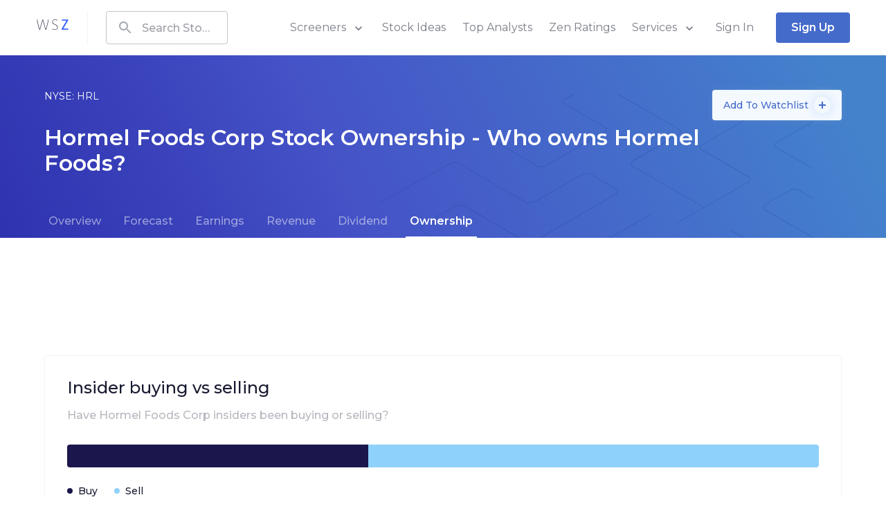

--- FILE ---
content_type: text/html; charset=utf-8
request_url: https://www.wallstreetzen.com/stocks/us/nyse/hrl/ownership
body_size: 62332
content:
<!DOCTYPE html>
<html>
  <head>
    <title>Hormel Foods Stock Ownership - Who Owns Hormel Foods in 2026? | WallStreetZen</title>
<link rel="canonical" href="https://www.wallstreetzen.com/stocks/us/nyse/hrl/ownership">
    <meta name="csrf-param" content="authenticity_token" />
<meta name="csrf-token" content="T+8UD+EYwslbvf8IGDtXrjTzwNRG/0TgM9FYeiSNYotQBVxtpfZlgdwqYkwnNSJcvq5i/vZFubLCA5MHkQg3ZA==" />
    
    <meta name="viewport" content="minimum-scale=1, initial-scale=1, width=device-width" />
    <link rel="shortcut icon" href="/favicon.ico">
<link rel="icon" type="image/vnd.microsoft.icon" sizes="16x16 32x32 64x64" href="/favicon.ico">
<link rel="icon" type="image/png" sizes="196x196" href="/favicon-192.png">
<link rel="icon" type="image/png" sizes="160x160" href="/favicon-160.png">
<link rel="icon" type="image/png" sizes="96x96" href="/favicon-96.png">
<link rel="icon" type="image/png" sizes="64x64" href="/favicon-64.png">
<link rel="icon" type="image/png" sizes="32x32" href="/favicon-32.png">
<link rel="icon" type="image/png" sizes="16x16" href="/favicon-16.png">
<link rel="apple-touch-icon" href="/favicon-57.png">
<link rel="apple-touch-icon" sizes="114x114" href="/favicon-114.png">
<link rel="apple-touch-icon" sizes="72x72" href="/favicon-72.png">
<link rel="apple-touch-icon" sizes="144x144" href="/favicon-144.png">
<link rel="apple-touch-icon" sizes="60x60" href="/favicon-60.png">
<link rel="apple-touch-icon" sizes="120x120" href="/favicon-120.png">
<link rel="apple-touch-icon" sizes="76x76" href="/favicon-76.png">
<link rel="apple-touch-icon" sizes="152x152" href="/favicon-152.png">
<link rel="apple-touch-icon" sizes="180x180" href="/favicon-180.png">

      <script type="application/ld+json">
    {"@context":"http://schema.org","@type":"WebPage","headline":"Hormel Foods Stock Ownership - Who Owns Hormel Foods in 2026?","dateModified":"2026-01-22"}
  </script>

    <link rel="preconnect" href="https://fonts.googleapis.com">
    <link rel="preconnect" href="https://fonts.gstatic.com" crossorigin>
    <link href="https://fonts.googleapis.com/css2?family=Montserrat:wght@400;500;600;700;800&display=swap" rel="preload" as="style" onload="this.onload=null;this.rel='stylesheet'" media="all">
    <noscript><link rel="stylesheet" href="https://fonts.googleapis.com/css2?family=Montserrat:wght@400;500;600;700;800&display=swap" media="all"></noscript>
    
<script type="text/javascript">window.NREUM||(NREUM={});NREUM.info={"beacon":"bam.nr-data.net","errorBeacon":"bam.nr-data.net","licenseKey":"NRJS-7ef5af52e366ef421d0","applicationID":"995281021","transactionName":"Jl5YTUJcVV5dR01aWAhBV1dZVkodV0IMXEUWWV9J","queueTime":1,"applicationTime":92,"agent":""}</script>
<script type="text/javascript">(window.NREUM||(NREUM={})).init={ajax:{deny_list:["bam.nr-data.net"]},feature_flags:["soft_nav"]};(window.NREUM||(NREUM={})).loader_config={licenseKey:"NRJS-7ef5af52e366ef421d0",applicationID:"995281021",browserID:"1133991650"};;/*! For license information please see nr-loader-rum-1.308.0.min.js.LICENSE.txt */
(()=>{var e,t,r={163:(e,t,r)=>{"use strict";r.d(t,{j:()=>E});var n=r(384),i=r(1741);var a=r(2555);r(860).K7.genericEvents;const s="experimental.resources",o="register",c=e=>{if(!e||"string"!=typeof e)return!1;try{document.createDocumentFragment().querySelector(e)}catch{return!1}return!0};var d=r(2614),u=r(944),l=r(8122);const f="[data-nr-mask]",g=e=>(0,l.a)(e,(()=>{const e={feature_flags:[],experimental:{allow_registered_children:!1,resources:!1},mask_selector:"*",block_selector:"[data-nr-block]",mask_input_options:{color:!1,date:!1,"datetime-local":!1,email:!1,month:!1,number:!1,range:!1,search:!1,tel:!1,text:!1,time:!1,url:!1,week:!1,textarea:!1,select:!1,password:!0}};return{ajax:{deny_list:void 0,block_internal:!0,enabled:!0,autoStart:!0},api:{get allow_registered_children(){return e.feature_flags.includes(o)||e.experimental.allow_registered_children},set allow_registered_children(t){e.experimental.allow_registered_children=t},duplicate_registered_data:!1},browser_consent_mode:{enabled:!1},distributed_tracing:{enabled:void 0,exclude_newrelic_header:void 0,cors_use_newrelic_header:void 0,cors_use_tracecontext_headers:void 0,allowed_origins:void 0},get feature_flags(){return e.feature_flags},set feature_flags(t){e.feature_flags=t},generic_events:{enabled:!0,autoStart:!0},harvest:{interval:30},jserrors:{enabled:!0,autoStart:!0},logging:{enabled:!0,autoStart:!0},metrics:{enabled:!0,autoStart:!0},obfuscate:void 0,page_action:{enabled:!0},page_view_event:{enabled:!0,autoStart:!0},page_view_timing:{enabled:!0,autoStart:!0},performance:{capture_marks:!1,capture_measures:!1,capture_detail:!0,resources:{get enabled(){return e.feature_flags.includes(s)||e.experimental.resources},set enabled(t){e.experimental.resources=t},asset_types:[],first_party_domains:[],ignore_newrelic:!0}},privacy:{cookies_enabled:!0},proxy:{assets:void 0,beacon:void 0},session:{expiresMs:d.wk,inactiveMs:d.BB},session_replay:{autoStart:!0,enabled:!1,preload:!1,sampling_rate:10,error_sampling_rate:100,collect_fonts:!1,inline_images:!1,fix_stylesheets:!0,mask_all_inputs:!0,get mask_text_selector(){return e.mask_selector},set mask_text_selector(t){c(t)?e.mask_selector="".concat(t,",").concat(f):""===t||null===t?e.mask_selector=f:(0,u.R)(5,t)},get block_class(){return"nr-block"},get ignore_class(){return"nr-ignore"},get mask_text_class(){return"nr-mask"},get block_selector(){return e.block_selector},set block_selector(t){c(t)?e.block_selector+=",".concat(t):""!==t&&(0,u.R)(6,t)},get mask_input_options(){return e.mask_input_options},set mask_input_options(t){t&&"object"==typeof t?e.mask_input_options={...t,password:!0}:(0,u.R)(7,t)}},session_trace:{enabled:!0,autoStart:!0},soft_navigations:{enabled:!0,autoStart:!0},spa:{enabled:!0,autoStart:!0},ssl:void 0,user_actions:{enabled:!0,elementAttributes:["id","className","tagName","type"]}}})());var p=r(6154),m=r(9324);let h=0;const v={buildEnv:m.F3,distMethod:m.Xs,version:m.xv,originTime:p.WN},b={consented:!1},y={appMetadata:{},get consented(){return this.session?.state?.consent||b.consented},set consented(e){b.consented=e},customTransaction:void 0,denyList:void 0,disabled:!1,harvester:void 0,isolatedBacklog:!1,isRecording:!1,loaderType:void 0,maxBytes:3e4,obfuscator:void 0,onerror:void 0,ptid:void 0,releaseIds:{},session:void 0,timeKeeper:void 0,registeredEntities:[],jsAttributesMetadata:{bytes:0},get harvestCount(){return++h}},_=e=>{const t=(0,l.a)(e,y),r=Object.keys(v).reduce((e,t)=>(e[t]={value:v[t],writable:!1,configurable:!0,enumerable:!0},e),{});return Object.defineProperties(t,r)};var w=r(5701);const x=e=>{const t=e.startsWith("http");e+="/",r.p=t?e:"https://"+e};var R=r(7836),k=r(3241);const A={accountID:void 0,trustKey:void 0,agentID:void 0,licenseKey:void 0,applicationID:void 0,xpid:void 0},S=e=>(0,l.a)(e,A),T=new Set;function E(e,t={},r,s){let{init:o,info:c,loader_config:d,runtime:u={},exposed:l=!0}=t;if(!c){const e=(0,n.pV)();o=e.init,c=e.info,d=e.loader_config}e.init=g(o||{}),e.loader_config=S(d||{}),c.jsAttributes??={},p.bv&&(c.jsAttributes.isWorker=!0),e.info=(0,a.D)(c);const f=e.init,m=[c.beacon,c.errorBeacon];T.has(e.agentIdentifier)||(f.proxy.assets&&(x(f.proxy.assets),m.push(f.proxy.assets)),f.proxy.beacon&&m.push(f.proxy.beacon),e.beacons=[...m],function(e){const t=(0,n.pV)();Object.getOwnPropertyNames(i.W.prototype).forEach(r=>{const n=i.W.prototype[r];if("function"!=typeof n||"constructor"===n)return;let a=t[r];e[r]&&!1!==e.exposed&&"micro-agent"!==e.runtime?.loaderType&&(t[r]=(...t)=>{const n=e[r](...t);return a?a(...t):n})})}(e),(0,n.US)("activatedFeatures",w.B)),u.denyList=[...f.ajax.deny_list||[],...f.ajax.block_internal?m:[]],u.ptid=e.agentIdentifier,u.loaderType=r,e.runtime=_(u),T.has(e.agentIdentifier)||(e.ee=R.ee.get(e.agentIdentifier),e.exposed=l,(0,k.W)({agentIdentifier:e.agentIdentifier,drained:!!w.B?.[e.agentIdentifier],type:"lifecycle",name:"initialize",feature:void 0,data:e.config})),T.add(e.agentIdentifier)}},384:(e,t,r)=>{"use strict";r.d(t,{NT:()=>s,US:()=>u,Zm:()=>o,bQ:()=>d,dV:()=>c,pV:()=>l});var n=r(6154),i=r(1863),a=r(1910);const s={beacon:"bam.nr-data.net",errorBeacon:"bam.nr-data.net"};function o(){return n.gm.NREUM||(n.gm.NREUM={}),void 0===n.gm.newrelic&&(n.gm.newrelic=n.gm.NREUM),n.gm.NREUM}function c(){let e=o();return e.o||(e.o={ST:n.gm.setTimeout,SI:n.gm.setImmediate||n.gm.setInterval,CT:n.gm.clearTimeout,XHR:n.gm.XMLHttpRequest,REQ:n.gm.Request,EV:n.gm.Event,PR:n.gm.Promise,MO:n.gm.MutationObserver,FETCH:n.gm.fetch,WS:n.gm.WebSocket},(0,a.i)(...Object.values(e.o))),e}function d(e,t){let r=o();r.initializedAgents??={},t.initializedAt={ms:(0,i.t)(),date:new Date},r.initializedAgents[e]=t}function u(e,t){o()[e]=t}function l(){return function(){let e=o();const t=e.info||{};e.info={beacon:s.beacon,errorBeacon:s.errorBeacon,...t}}(),function(){let e=o();const t=e.init||{};e.init={...t}}(),c(),function(){let e=o();const t=e.loader_config||{};e.loader_config={...t}}(),o()}},782:(e,t,r)=>{"use strict";r.d(t,{T:()=>n});const n=r(860).K7.pageViewTiming},860:(e,t,r)=>{"use strict";r.d(t,{$J:()=>u,K7:()=>c,P3:()=>d,XX:()=>i,Yy:()=>o,df:()=>a,qY:()=>n,v4:()=>s});const n="events",i="jserrors",a="browser/blobs",s="rum",o="browser/logs",c={ajax:"ajax",genericEvents:"generic_events",jserrors:i,logging:"logging",metrics:"metrics",pageAction:"page_action",pageViewEvent:"page_view_event",pageViewTiming:"page_view_timing",sessionReplay:"session_replay",sessionTrace:"session_trace",softNav:"soft_navigations",spa:"spa"},d={[c.pageViewEvent]:1,[c.pageViewTiming]:2,[c.metrics]:3,[c.jserrors]:4,[c.spa]:5,[c.ajax]:6,[c.sessionTrace]:7,[c.softNav]:8,[c.sessionReplay]:9,[c.logging]:10,[c.genericEvents]:11},u={[c.pageViewEvent]:s,[c.pageViewTiming]:n,[c.ajax]:n,[c.spa]:n,[c.softNav]:n,[c.metrics]:i,[c.jserrors]:i,[c.sessionTrace]:a,[c.sessionReplay]:a,[c.logging]:o,[c.genericEvents]:"ins"}},944:(e,t,r)=>{"use strict";r.d(t,{R:()=>i});var n=r(3241);function i(e,t){"function"==typeof console.debug&&(console.debug("New Relic Warning: https://github.com/newrelic/newrelic-browser-agent/blob/main/docs/warning-codes.md#".concat(e),t),(0,n.W)({agentIdentifier:null,drained:null,type:"data",name:"warn",feature:"warn",data:{code:e,secondary:t}}))}},1687:(e,t,r)=>{"use strict";r.d(t,{Ak:()=>d,Ze:()=>f,x3:()=>u});var n=r(3241),i=r(7836),a=r(3606),s=r(860),o=r(2646);const c={};function d(e,t){const r={staged:!1,priority:s.P3[t]||0};l(e),c[e].get(t)||c[e].set(t,r)}function u(e,t){e&&c[e]&&(c[e].get(t)&&c[e].delete(t),p(e,t,!1),c[e].size&&g(e))}function l(e){if(!e)throw new Error("agentIdentifier required");c[e]||(c[e]=new Map)}function f(e="",t="feature",r=!1){if(l(e),!e||!c[e].get(t)||r)return p(e,t);c[e].get(t).staged=!0,g(e)}function g(e){const t=Array.from(c[e]);t.every(([e,t])=>t.staged)&&(t.sort((e,t)=>e[1].priority-t[1].priority),t.forEach(([t])=>{c[e].delete(t),p(e,t)}))}function p(e,t,r=!0){const s=e?i.ee.get(e):i.ee,c=a.i.handlers;if(!s.aborted&&s.backlog&&c){if((0,n.W)({agentIdentifier:e,type:"lifecycle",name:"drain",feature:t}),r){const e=s.backlog[t],r=c[t];if(r){for(let t=0;e&&t<e.length;++t)m(e[t],r);Object.entries(r).forEach(([e,t])=>{Object.values(t||{}).forEach(t=>{t[0]?.on&&t[0]?.context()instanceof o.y&&t[0].on(e,t[1])})})}}s.isolatedBacklog||delete c[t],s.backlog[t]=null,s.emit("drain-"+t,[])}}function m(e,t){var r=e[1];Object.values(t[r]||{}).forEach(t=>{var r=e[0];if(t[0]===r){var n=t[1],i=e[3],a=e[2];n.apply(i,a)}})}},1738:(e,t,r)=>{"use strict";r.d(t,{U:()=>g,Y:()=>f});var n=r(3241),i=r(9908),a=r(1863),s=r(944),o=r(5701),c=r(3969),d=r(8362),u=r(860),l=r(4261);function f(e,t,r,a){const f=a||r;!f||f[e]&&f[e]!==d.d.prototype[e]||(f[e]=function(){(0,i.p)(c.xV,["API/"+e+"/called"],void 0,u.K7.metrics,r.ee),(0,n.W)({agentIdentifier:r.agentIdentifier,drained:!!o.B?.[r.agentIdentifier],type:"data",name:"api",feature:l.Pl+e,data:{}});try{return t.apply(this,arguments)}catch(e){(0,s.R)(23,e)}})}function g(e,t,r,n,s){const o=e.info;null===r?delete o.jsAttributes[t]:o.jsAttributes[t]=r,(s||null===r)&&(0,i.p)(l.Pl+n,[(0,a.t)(),t,r],void 0,"session",e.ee)}},1741:(e,t,r)=>{"use strict";r.d(t,{W:()=>a});var n=r(944),i=r(4261);class a{#e(e,...t){if(this[e]!==a.prototype[e])return this[e](...t);(0,n.R)(35,e)}addPageAction(e,t){return this.#e(i.hG,e,t)}register(e){return this.#e(i.eY,e)}recordCustomEvent(e,t){return this.#e(i.fF,e,t)}setPageViewName(e,t){return this.#e(i.Fw,e,t)}setCustomAttribute(e,t,r){return this.#e(i.cD,e,t,r)}noticeError(e,t){return this.#e(i.o5,e,t)}setUserId(e,t=!1){return this.#e(i.Dl,e,t)}setApplicationVersion(e){return this.#e(i.nb,e)}setErrorHandler(e){return this.#e(i.bt,e)}addRelease(e,t){return this.#e(i.k6,e,t)}log(e,t){return this.#e(i.$9,e,t)}start(){return this.#e(i.d3)}finished(e){return this.#e(i.BL,e)}recordReplay(){return this.#e(i.CH)}pauseReplay(){return this.#e(i.Tb)}addToTrace(e){return this.#e(i.U2,e)}setCurrentRouteName(e){return this.#e(i.PA,e)}interaction(e){return this.#e(i.dT,e)}wrapLogger(e,t,r){return this.#e(i.Wb,e,t,r)}measure(e,t){return this.#e(i.V1,e,t)}consent(e){return this.#e(i.Pv,e)}}},1863:(e,t,r)=>{"use strict";function n(){return Math.floor(performance.now())}r.d(t,{t:()=>n})},1910:(e,t,r)=>{"use strict";r.d(t,{i:()=>a});var n=r(944);const i=new Map;function a(...e){return e.every(e=>{if(i.has(e))return i.get(e);const t="function"==typeof e?e.toString():"",r=t.includes("[native code]"),a=t.includes("nrWrapper");return r||a||(0,n.R)(64,e?.name||t),i.set(e,r),r})}},2555:(e,t,r)=>{"use strict";r.d(t,{D:()=>o,f:()=>s});var n=r(384),i=r(8122);const a={beacon:n.NT.beacon,errorBeacon:n.NT.errorBeacon,licenseKey:void 0,applicationID:void 0,sa:void 0,queueTime:void 0,applicationTime:void 0,ttGuid:void 0,user:void 0,account:void 0,product:void 0,extra:void 0,jsAttributes:{},userAttributes:void 0,atts:void 0,transactionName:void 0,tNamePlain:void 0};function s(e){try{return!!e.licenseKey&&!!e.errorBeacon&&!!e.applicationID}catch(e){return!1}}const o=e=>(0,i.a)(e,a)},2614:(e,t,r)=>{"use strict";r.d(t,{BB:()=>s,H3:()=>n,g:()=>d,iL:()=>c,tS:()=>o,uh:()=>i,wk:()=>a});const n="NRBA",i="SESSION",a=144e5,s=18e5,o={STARTED:"session-started",PAUSE:"session-pause",RESET:"session-reset",RESUME:"session-resume",UPDATE:"session-update"},c={SAME_TAB:"same-tab",CROSS_TAB:"cross-tab"},d={OFF:0,FULL:1,ERROR:2}},2646:(e,t,r)=>{"use strict";r.d(t,{y:()=>n});class n{constructor(e){this.contextId=e}}},2843:(e,t,r)=>{"use strict";r.d(t,{G:()=>a,u:()=>i});var n=r(3878);function i(e,t=!1,r,i){(0,n.DD)("visibilitychange",function(){if(t)return void("hidden"===document.visibilityState&&e());e(document.visibilityState)},r,i)}function a(e,t,r){(0,n.sp)("pagehide",e,t,r)}},3241:(e,t,r)=>{"use strict";r.d(t,{W:()=>a});var n=r(6154);const i="newrelic";function a(e={}){try{n.gm.dispatchEvent(new CustomEvent(i,{detail:e}))}catch(e){}}},3606:(e,t,r)=>{"use strict";r.d(t,{i:()=>a});var n=r(9908);a.on=s;var i=a.handlers={};function a(e,t,r,a){s(a||n.d,i,e,t,r)}function s(e,t,r,i,a){a||(a="feature"),e||(e=n.d);var s=t[a]=t[a]||{};(s[r]=s[r]||[]).push([e,i])}},3878:(e,t,r)=>{"use strict";function n(e,t){return{capture:e,passive:!1,signal:t}}function i(e,t,r=!1,i){window.addEventListener(e,t,n(r,i))}function a(e,t,r=!1,i){document.addEventListener(e,t,n(r,i))}r.d(t,{DD:()=>a,jT:()=>n,sp:()=>i})},3969:(e,t,r)=>{"use strict";r.d(t,{TZ:()=>n,XG:()=>o,rs:()=>i,xV:()=>s,z_:()=>a});const n=r(860).K7.metrics,i="sm",a="cm",s="storeSupportabilityMetrics",o="storeEventMetrics"},4234:(e,t,r)=>{"use strict";r.d(t,{W:()=>a});var n=r(7836),i=r(1687);class a{constructor(e,t){this.agentIdentifier=e,this.ee=n.ee.get(e),this.featureName=t,this.blocked=!1}deregisterDrain(){(0,i.x3)(this.agentIdentifier,this.featureName)}}},4261:(e,t,r)=>{"use strict";r.d(t,{$9:()=>d,BL:()=>o,CH:()=>g,Dl:()=>_,Fw:()=>y,PA:()=>h,Pl:()=>n,Pv:()=>k,Tb:()=>l,U2:()=>a,V1:()=>R,Wb:()=>x,bt:()=>b,cD:()=>v,d3:()=>w,dT:()=>c,eY:()=>p,fF:()=>f,hG:()=>i,k6:()=>s,nb:()=>m,o5:()=>u});const n="api-",i="addPageAction",a="addToTrace",s="addRelease",o="finished",c="interaction",d="log",u="noticeError",l="pauseReplay",f="recordCustomEvent",g="recordReplay",p="register",m="setApplicationVersion",h="setCurrentRouteName",v="setCustomAttribute",b="setErrorHandler",y="setPageViewName",_="setUserId",w="start",x="wrapLogger",R="measure",k="consent"},5289:(e,t,r)=>{"use strict";r.d(t,{GG:()=>s,Qr:()=>c,sB:()=>o});var n=r(3878),i=r(6389);function a(){return"undefined"==typeof document||"complete"===document.readyState}function s(e,t){if(a())return e();const r=(0,i.J)(e),s=setInterval(()=>{a()&&(clearInterval(s),r())},500);(0,n.sp)("load",r,t)}function o(e){if(a())return e();(0,n.DD)("DOMContentLoaded",e)}function c(e){if(a())return e();(0,n.sp)("popstate",e)}},5607:(e,t,r)=>{"use strict";r.d(t,{W:()=>n});const n=(0,r(9566).bz)()},5701:(e,t,r)=>{"use strict";r.d(t,{B:()=>a,t:()=>s});var n=r(3241);const i=new Set,a={};function s(e,t){const r=t.agentIdentifier;a[r]??={},e&&"object"==typeof e&&(i.has(r)||(t.ee.emit("rumresp",[e]),a[r]=e,i.add(r),(0,n.W)({agentIdentifier:r,loaded:!0,drained:!0,type:"lifecycle",name:"load",feature:void 0,data:e})))}},6154:(e,t,r)=>{"use strict";r.d(t,{OF:()=>c,RI:()=>i,WN:()=>u,bv:()=>a,eN:()=>l,gm:()=>s,mw:()=>o,sb:()=>d});var n=r(1863);const i="undefined"!=typeof window&&!!window.document,a="undefined"!=typeof WorkerGlobalScope&&("undefined"!=typeof self&&self instanceof WorkerGlobalScope&&self.navigator instanceof WorkerNavigator||"undefined"!=typeof globalThis&&globalThis instanceof WorkerGlobalScope&&globalThis.navigator instanceof WorkerNavigator),s=i?window:"undefined"!=typeof WorkerGlobalScope&&("undefined"!=typeof self&&self instanceof WorkerGlobalScope&&self||"undefined"!=typeof globalThis&&globalThis instanceof WorkerGlobalScope&&globalThis),o=Boolean("hidden"===s?.document?.visibilityState),c=/iPad|iPhone|iPod/.test(s.navigator?.userAgent),d=c&&"undefined"==typeof SharedWorker,u=((()=>{const e=s.navigator?.userAgent?.match(/Firefox[/\s](\d+\.\d+)/);Array.isArray(e)&&e.length>=2&&e[1]})(),Date.now()-(0,n.t)()),l=()=>"undefined"!=typeof PerformanceNavigationTiming&&s?.performance?.getEntriesByType("navigation")?.[0]?.responseStart},6389:(e,t,r)=>{"use strict";function n(e,t=500,r={}){const n=r?.leading||!1;let i;return(...r)=>{n&&void 0===i&&(e.apply(this,r),i=setTimeout(()=>{i=clearTimeout(i)},t)),n||(clearTimeout(i),i=setTimeout(()=>{e.apply(this,r)},t))}}function i(e){let t=!1;return(...r)=>{t||(t=!0,e.apply(this,r))}}r.d(t,{J:()=>i,s:()=>n})},6630:(e,t,r)=>{"use strict";r.d(t,{T:()=>n});const n=r(860).K7.pageViewEvent},7699:(e,t,r)=>{"use strict";r.d(t,{It:()=>a,KC:()=>o,No:()=>i,qh:()=>s});var n=r(860);const i=16e3,a=1e6,s="SESSION_ERROR",o={[n.K7.logging]:!0,[n.K7.genericEvents]:!1,[n.K7.jserrors]:!1,[n.K7.ajax]:!1}},7836:(e,t,r)=>{"use strict";r.d(t,{P:()=>o,ee:()=>c});var n=r(384),i=r(8990),a=r(2646),s=r(5607);const o="nr@context:".concat(s.W),c=function e(t,r){var n={},s={},u={},l=!1;try{l=16===r.length&&d.initializedAgents?.[r]?.runtime.isolatedBacklog}catch(e){}var f={on:p,addEventListener:p,removeEventListener:function(e,t){var r=n[e];if(!r)return;for(var i=0;i<r.length;i++)r[i]===t&&r.splice(i,1)},emit:function(e,r,n,i,a){!1!==a&&(a=!0);if(c.aborted&&!i)return;t&&a&&t.emit(e,r,n);var o=g(n);m(e).forEach(e=>{e.apply(o,r)});var d=v()[s[e]];d&&d.push([f,e,r,o]);return o},get:h,listeners:m,context:g,buffer:function(e,t){const r=v();if(t=t||"feature",f.aborted)return;Object.entries(e||{}).forEach(([e,n])=>{s[n]=t,t in r||(r[t]=[])})},abort:function(){f._aborted=!0,Object.keys(f.backlog).forEach(e=>{delete f.backlog[e]})},isBuffering:function(e){return!!v()[s[e]]},debugId:r,backlog:l?{}:t&&"object"==typeof t.backlog?t.backlog:{},isolatedBacklog:l};return Object.defineProperty(f,"aborted",{get:()=>{let e=f._aborted||!1;return e||(t&&(e=t.aborted),e)}}),f;function g(e){return e&&e instanceof a.y?e:e?(0,i.I)(e,o,()=>new a.y(o)):new a.y(o)}function p(e,t){n[e]=m(e).concat(t)}function m(e){return n[e]||[]}function h(t){return u[t]=u[t]||e(f,t)}function v(){return f.backlog}}(void 0,"globalEE"),d=(0,n.Zm)();d.ee||(d.ee=c)},8122:(e,t,r)=>{"use strict";r.d(t,{a:()=>i});var n=r(944);function i(e,t){try{if(!e||"object"!=typeof e)return(0,n.R)(3);if(!t||"object"!=typeof t)return(0,n.R)(4);const r=Object.create(Object.getPrototypeOf(t),Object.getOwnPropertyDescriptors(t)),a=0===Object.keys(r).length?e:r;for(let s in a)if(void 0!==e[s])try{if(null===e[s]){r[s]=null;continue}Array.isArray(e[s])&&Array.isArray(t[s])?r[s]=Array.from(new Set([...e[s],...t[s]])):"object"==typeof e[s]&&"object"==typeof t[s]?r[s]=i(e[s],t[s]):r[s]=e[s]}catch(e){r[s]||(0,n.R)(1,e)}return r}catch(e){(0,n.R)(2,e)}}},8362:(e,t,r)=>{"use strict";r.d(t,{d:()=>a});var n=r(9566),i=r(1741);class a extends i.W{agentIdentifier=(0,n.LA)(16)}},8374:(e,t,r)=>{r.nc=(()=>{try{return document?.currentScript?.nonce}catch(e){}return""})()},8990:(e,t,r)=>{"use strict";r.d(t,{I:()=>i});var n=Object.prototype.hasOwnProperty;function i(e,t,r){if(n.call(e,t))return e[t];var i=r();if(Object.defineProperty&&Object.keys)try{return Object.defineProperty(e,t,{value:i,writable:!0,enumerable:!1}),i}catch(e){}return e[t]=i,i}},9324:(e,t,r)=>{"use strict";r.d(t,{F3:()=>i,Xs:()=>a,xv:()=>n});const n="1.308.0",i="PROD",a="CDN"},9566:(e,t,r)=>{"use strict";r.d(t,{LA:()=>o,bz:()=>s});var n=r(6154);const i="xxxxxxxx-xxxx-4xxx-yxxx-xxxxxxxxxxxx";function a(e,t){return e?15&e[t]:16*Math.random()|0}function s(){const e=n.gm?.crypto||n.gm?.msCrypto;let t,r=0;return e&&e.getRandomValues&&(t=e.getRandomValues(new Uint8Array(30))),i.split("").map(e=>"x"===e?a(t,r++).toString(16):"y"===e?(3&a()|8).toString(16):e).join("")}function o(e){const t=n.gm?.crypto||n.gm?.msCrypto;let r,i=0;t&&t.getRandomValues&&(r=t.getRandomValues(new Uint8Array(e)));const s=[];for(var o=0;o<e;o++)s.push(a(r,i++).toString(16));return s.join("")}},9908:(e,t,r)=>{"use strict";r.d(t,{d:()=>n,p:()=>i});var n=r(7836).ee.get("handle");function i(e,t,r,i,a){a?(a.buffer([e],i),a.emit(e,t,r)):(n.buffer([e],i),n.emit(e,t,r))}}},n={};function i(e){var t=n[e];if(void 0!==t)return t.exports;var a=n[e]={exports:{}};return r[e](a,a.exports,i),a.exports}i.m=r,i.d=(e,t)=>{for(var r in t)i.o(t,r)&&!i.o(e,r)&&Object.defineProperty(e,r,{enumerable:!0,get:t[r]})},i.f={},i.e=e=>Promise.all(Object.keys(i.f).reduce((t,r)=>(i.f[r](e,t),t),[])),i.u=e=>"nr-rum-1.308.0.min.js",i.o=(e,t)=>Object.prototype.hasOwnProperty.call(e,t),e={},t="NRBA-1.308.0.PROD:",i.l=(r,n,a,s)=>{if(e[r])e[r].push(n);else{var o,c;if(void 0!==a)for(var d=document.getElementsByTagName("script"),u=0;u<d.length;u++){var l=d[u];if(l.getAttribute("src")==r||l.getAttribute("data-webpack")==t+a){o=l;break}}if(!o){c=!0;var f={296:"sha512-+MIMDsOcckGXa1EdWHqFNv7P+JUkd5kQwCBr3KE6uCvnsBNUrdSt4a/3/L4j4TxtnaMNjHpza2/erNQbpacJQA=="};(o=document.createElement("script")).charset="utf-8",i.nc&&o.setAttribute("nonce",i.nc),o.setAttribute("data-webpack",t+a),o.src=r,0!==o.src.indexOf(window.location.origin+"/")&&(o.crossOrigin="anonymous"),f[s]&&(o.integrity=f[s])}e[r]=[n];var g=(t,n)=>{o.onerror=o.onload=null,clearTimeout(p);var i=e[r];if(delete e[r],o.parentNode&&o.parentNode.removeChild(o),i&&i.forEach(e=>e(n)),t)return t(n)},p=setTimeout(g.bind(null,void 0,{type:"timeout",target:o}),12e4);o.onerror=g.bind(null,o.onerror),o.onload=g.bind(null,o.onload),c&&document.head.appendChild(o)}},i.r=e=>{"undefined"!=typeof Symbol&&Symbol.toStringTag&&Object.defineProperty(e,Symbol.toStringTag,{value:"Module"}),Object.defineProperty(e,"__esModule",{value:!0})},i.p="https://js-agent.newrelic.com/",(()=>{var e={374:0,840:0};i.f.j=(t,r)=>{var n=i.o(e,t)?e[t]:void 0;if(0!==n)if(n)r.push(n[2]);else{var a=new Promise((r,i)=>n=e[t]=[r,i]);r.push(n[2]=a);var s=i.p+i.u(t),o=new Error;i.l(s,r=>{if(i.o(e,t)&&(0!==(n=e[t])&&(e[t]=void 0),n)){var a=r&&("load"===r.type?"missing":r.type),s=r&&r.target&&r.target.src;o.message="Loading chunk "+t+" failed: ("+a+": "+s+")",o.name="ChunkLoadError",o.type=a,o.request=s,n[1](o)}},"chunk-"+t,t)}};var t=(t,r)=>{var n,a,[s,o,c]=r,d=0;if(s.some(t=>0!==e[t])){for(n in o)i.o(o,n)&&(i.m[n]=o[n]);if(c)c(i)}for(t&&t(r);d<s.length;d++)a=s[d],i.o(e,a)&&e[a]&&e[a][0](),e[a]=0},r=self["webpackChunk:NRBA-1.308.0.PROD"]=self["webpackChunk:NRBA-1.308.0.PROD"]||[];r.forEach(t.bind(null,0)),r.push=t.bind(null,r.push.bind(r))})(),(()=>{"use strict";i(8374);var e=i(8362),t=i(860);const r=Object.values(t.K7);var n=i(163);var a=i(9908),s=i(1863),o=i(4261),c=i(1738);var d=i(1687),u=i(4234),l=i(5289),f=i(6154),g=i(944),p=i(384);const m=e=>f.RI&&!0===e?.privacy.cookies_enabled;function h(e){return!!(0,p.dV)().o.MO&&m(e)&&!0===e?.session_trace.enabled}var v=i(6389),b=i(7699);class y extends u.W{constructor(e,t){super(e.agentIdentifier,t),this.agentRef=e,this.abortHandler=void 0,this.featAggregate=void 0,this.loadedSuccessfully=void 0,this.onAggregateImported=new Promise(e=>{this.loadedSuccessfully=e}),this.deferred=Promise.resolve(),!1===e.init[this.featureName].autoStart?this.deferred=new Promise((t,r)=>{this.ee.on("manual-start-all",(0,v.J)(()=>{(0,d.Ak)(e.agentIdentifier,this.featureName),t()}))}):(0,d.Ak)(e.agentIdentifier,t)}importAggregator(e,t,r={}){if(this.featAggregate)return;const n=async()=>{let n;await this.deferred;try{if(m(e.init)){const{setupAgentSession:t}=await i.e(296).then(i.bind(i,3305));n=t(e)}}catch(e){(0,g.R)(20,e),this.ee.emit("internal-error",[e]),(0,a.p)(b.qh,[e],void 0,this.featureName,this.ee)}try{if(!this.#t(this.featureName,n,e.init))return(0,d.Ze)(this.agentIdentifier,this.featureName),void this.loadedSuccessfully(!1);const{Aggregate:i}=await t();this.featAggregate=new i(e,r),e.runtime.harvester.initializedAggregates.push(this.featAggregate),this.loadedSuccessfully(!0)}catch(e){(0,g.R)(34,e),this.abortHandler?.(),(0,d.Ze)(this.agentIdentifier,this.featureName,!0),this.loadedSuccessfully(!1),this.ee&&this.ee.abort()}};f.RI?(0,l.GG)(()=>n(),!0):n()}#t(e,r,n){if(this.blocked)return!1;switch(e){case t.K7.sessionReplay:return h(n)&&!!r;case t.K7.sessionTrace:return!!r;default:return!0}}}var _=i(6630),w=i(2614),x=i(3241);class R extends y{static featureName=_.T;constructor(e){var t;super(e,_.T),this.setupInspectionEvents(e.agentIdentifier),t=e,(0,c.Y)(o.Fw,function(e,r){"string"==typeof e&&("/"!==e.charAt(0)&&(e="/"+e),t.runtime.customTransaction=(r||"http://custom.transaction")+e,(0,a.p)(o.Pl+o.Fw,[(0,s.t)()],void 0,void 0,t.ee))},t),this.importAggregator(e,()=>i.e(296).then(i.bind(i,3943)))}setupInspectionEvents(e){const t=(t,r)=>{t&&(0,x.W)({agentIdentifier:e,timeStamp:t.timeStamp,loaded:"complete"===t.target.readyState,type:"window",name:r,data:t.target.location+""})};(0,l.sB)(e=>{t(e,"DOMContentLoaded")}),(0,l.GG)(e=>{t(e,"load")}),(0,l.Qr)(e=>{t(e,"navigate")}),this.ee.on(w.tS.UPDATE,(t,r)=>{(0,x.W)({agentIdentifier:e,type:"lifecycle",name:"session",data:r})})}}class k extends e.d{constructor(e){var t;(super(),f.gm)?(this.features={},(0,p.bQ)(this.agentIdentifier,this),this.desiredFeatures=new Set(e.features||[]),this.desiredFeatures.add(R),(0,n.j)(this,e,e.loaderType||"agent"),t=this,(0,c.Y)(o.cD,function(e,r,n=!1){if("string"==typeof e){if(["string","number","boolean"].includes(typeof r)||null===r)return(0,c.U)(t,e,r,o.cD,n);(0,g.R)(40,typeof r)}else(0,g.R)(39,typeof e)},t),function(e){(0,c.Y)(o.Dl,function(t,r=!1){if("string"!=typeof t&&null!==t)return void(0,g.R)(41,typeof t);const n=e.info.jsAttributes["enduser.id"];r&&null!=n&&n!==t?(0,a.p)(o.Pl+"setUserIdAndResetSession",[t],void 0,"session",e.ee):(0,c.U)(e,"enduser.id",t,o.Dl,!0)},e)}(this),function(e){(0,c.Y)(o.nb,function(t){if("string"==typeof t||null===t)return(0,c.U)(e,"application.version",t,o.nb,!1);(0,g.R)(42,typeof t)},e)}(this),function(e){(0,c.Y)(o.d3,function(){e.ee.emit("manual-start-all")},e)}(this),function(e){(0,c.Y)(o.Pv,function(t=!0){if("boolean"==typeof t){if((0,a.p)(o.Pl+o.Pv,[t],void 0,"session",e.ee),e.runtime.consented=t,t){const t=e.features.page_view_event;t.onAggregateImported.then(e=>{const r=t.featAggregate;e&&!r.sentRum&&r.sendRum()})}}else(0,g.R)(65,typeof t)},e)}(this),this.run()):(0,g.R)(21)}get config(){return{info:this.info,init:this.init,loader_config:this.loader_config,runtime:this.runtime}}get api(){return this}run(){try{const e=function(e){const t={};return r.forEach(r=>{t[r]=!!e[r]?.enabled}),t}(this.init),n=[...this.desiredFeatures];n.sort((e,r)=>t.P3[e.featureName]-t.P3[r.featureName]),n.forEach(r=>{if(!e[r.featureName]&&r.featureName!==t.K7.pageViewEvent)return;if(r.featureName===t.K7.spa)return void(0,g.R)(67);const n=function(e){switch(e){case t.K7.ajax:return[t.K7.jserrors];case t.K7.sessionTrace:return[t.K7.ajax,t.K7.pageViewEvent];case t.K7.sessionReplay:return[t.K7.sessionTrace];case t.K7.pageViewTiming:return[t.K7.pageViewEvent];default:return[]}}(r.featureName).filter(e=>!(e in this.features));n.length>0&&(0,g.R)(36,{targetFeature:r.featureName,missingDependencies:n}),this.features[r.featureName]=new r(this)})}catch(e){(0,g.R)(22,e);for(const e in this.features)this.features[e].abortHandler?.();const t=(0,p.Zm)();delete t.initializedAgents[this.agentIdentifier]?.features,delete this.sharedAggregator;return t.ee.get(this.agentIdentifier).abort(),!1}}}var A=i(2843),S=i(782);class T extends y{static featureName=S.T;constructor(e){super(e,S.T),f.RI&&((0,A.u)(()=>(0,a.p)("docHidden",[(0,s.t)()],void 0,S.T,this.ee),!0),(0,A.G)(()=>(0,a.p)("winPagehide",[(0,s.t)()],void 0,S.T,this.ee)),this.importAggregator(e,()=>i.e(296).then(i.bind(i,2117))))}}var E=i(3969);class I extends y{static featureName=E.TZ;constructor(e){super(e,E.TZ),f.RI&&document.addEventListener("securitypolicyviolation",e=>{(0,a.p)(E.xV,["Generic/CSPViolation/Detected"],void 0,this.featureName,this.ee)}),this.importAggregator(e,()=>i.e(296).then(i.bind(i,9623)))}}new k({features:[R,T,I],loaderType:"lite"})})()})();</script>
    
    <script>
  // Update target element based on head structure - this is just a rough target
  const targetEl = document.getElementsByTagName('noscript')[0];
  const headEl = document.getElementsByTagName('head')[0];
  const headObserver = new MutationObserver(function(mutations) {
    mutations.forEach(function(mutation) {
      mutation.addedNodes.forEach(function(node) {
        // skip check if last element
        if (node.nextElementSibling === null) return;

        // move if above target element
        let prevEl = node.previousElementSibling;
        while (prevEl !== null) {
          if (prevEl === targetEl) {
            break;
          }
          prevEl = prevEl.previousElementSibling;
        }
        // couldn't find target element, i.e., target is after added node
        if (prevEl === null) {
          // move to bottom of head; keep same parent just in case
          headEl.appendChild(node);
        }
      });
    });
  });
  headObserver.observe(headEl, {
      childList: true
  });
  var htmlEl = document.getElementsByTagName('html')[0];
  var htmlObserver = new MutationObserver(function(mutations) {
    mutations.forEach(function(mutation) {
      mutation.addedNodes.forEach(function(node) {
          // limit check to scripts
          if (node.localName !== 'script') return;

          // skip check if last element
          if (node.nextElementSibling === null) return;

          // move if above head
          let prevEl = node.previousElementSibling;
          while (prevEl !== null) {
            if (prevEl === headEl) {
              break;
            }
            prevEl = prevEl.previousElementSibling;
          }
          // couldn't find head element, i.e., head is after added node
          if (prevEl === null) {
            // move to bottom of html; keep same parent just in case
            htmlEl.appendChild(node);
          }
      });
    });
  });
  htmlObserver.observe(htmlEl, {
      childList: true
  });
</script>
<script>
window.passiveSupported = false;

try {
  const options = {
    get passive() { // This function will be called when the browser
                    //   attempts to access the passive property.
      window.passiveSupported = true;
      return false;
    }
  };

  window.addEventListener("test", null, options);
  window.removeEventListener("test", null, options);
} catch(err) {
  window.passiveSupported = false;
}
</script>

<script>
var _rollbarConfig = {
  accessToken: "bd12c776bc774c6682229be0406196ff",
  captureUncaught: true,
  captureUnhandledRejections: true,
  logLevel: 'error',
  enabled: true,
  hostSafeList: ["www.wallstreetzen.com", "wallstreetzen.com"],
  hostBlockList: ["yieldmo.com", "flashtalking.com", "p.ad.gt", "translated.turbopages.org", "sharethrough.com", "adlightning.com", "browsiprod.com", "ay.delivery"],
  payload: {
    environment: "production",
    client: {
      javascript: {
        source_map_enabled: true,
        code_version: "14c78b0a23cec2afef788824980361efc2c8130b",
        guess_uncaught_frames: true,
      },
    },
  },
  ignoredMessages: [
    // push notification/service work errors
    "Registration failed - ",
    "User denied permission to use the Push API",
    "Failed to register a ServiceWorker",
    "NotAllowedError",
    "Script error", // https://docs.rollbar.com/docs/unknown-script-error
  ],
  checkIgnore: function(isUncaught, args, payload) {
    if (window.navigator && window.navigator.userAgent) {
      if (window.navigator.userAgent.indexOf('Yahoo! Slurp') !== -1) {
        return true;
      }
    }

    return false;
  },
};
var rollbarLoaded = false;
var rollbarListenerOptions = window.passiveSupported ? { passive: true, once: true } : false;

function loadRollbar() {
  if (rollbarLoaded) return;
  rollbarLoaded = true;

  window.removeEventListener('scroll', loadRollbar, rollbarListenerOptions);
  window.removeEventListener('touchstart', loadRollbar, rollbarListenerOptions);
  window.removeEventListener('mousedown', loadRollbar, rollbarListenerOptions);

  setTimeout(function() {
    // Rollbar Snippet
    !function(r){var e={};function o(n){if(e[n])return e[n].exports;var t=e[n]={i:n,l:!1,exports:{}};return r[n].call(t.exports,t,t.exports,o),t.l=!0,t.exports}o.m=r,o.c=e,o.d=function(r,e,n){o.o(r,e)||Object.defineProperty(r,e,{enumerable:!0,get:n})},o.r=function(r){"undefined"!=typeof Symbol&&Symbol.toStringTag&&Object.defineProperty(r,Symbol.toStringTag,{value:"Module"}),Object.defineProperty(r,"__esModule",{value:!0})},o.t=function(r,e){if(1&e&&(r=o(r)),8&e)return r;if(4&e&&"object"==typeof r&&r&&r.__esModule)return r;var n=Object.create(null);if(o.r(n),Object.defineProperty(n,"default",{enumerable:!0,value:r}),2&e&&"string"!=typeof r)for(var t in r)o.d(n,t,function(e){return r[e]}.bind(null,t));return n},o.n=function(r){var e=r&&r.__esModule?function(){return r.default}:function(){return r};return o.d(e,"a",e),e},o.o=function(r,e){return Object.prototype.hasOwnProperty.call(r,e)},o.p="",o(o.s=0)}([function(r,e,o){"use strict";var n=o(1),t=o(4);_rollbarConfig=_rollbarConfig||{},_rollbarConfig.rollbarJsUrl=_rollbarConfig.rollbarJsUrl||"https://cdn.rollbar.com/rollbarjs/refs/tags/v2.26.4/rollbar.min.js",_rollbarConfig.async=void 0===_rollbarConfig.async||_rollbarConfig.async;var a=n.setupShim(window,_rollbarConfig),l=t(_rollbarConfig);window.rollbar=n.Rollbar,a.loadFull(window,document,!_rollbarConfig.async,_rollbarConfig,l)},function(r,e,o){"use strict";var n=o(2);function t(r){return function(){try{return r.apply(this,arguments)}catch(r){try{console.error("[Rollbar]: Internal error",r)}catch(r){}}}}var a=0;function l(r,e){this.options=r,this._rollbarOldOnError=null;var o=a++;this.shimId=function(){return o},"undefined"!=typeof window&&window._rollbarShims&&(window._rollbarShims[o]={handler:e,messages:[]})}var i=o(3),s=function(r,e){return new l(r,e)},d=function(r){return new i(s,r)};function c(r){return t((function(){var e=this,o=Array.prototype.slice.call(arguments,0),n={shim:e,method:r,args:o,ts:new Date};window._rollbarShims[this.shimId()].messages.push(n)}))}l.prototype.loadFull=function(r,e,o,n,a){var l=!1,i=e.createElement("script"),s=e.getElementsByTagName("script")[0],d=s.parentNode;i.crossOrigin="",i.src=n.rollbarJsUrl,o||(i.async=!0),i.onload=i.onreadystatechange=t((function(){if(!(l||this.readyState&&"loaded"!==this.readyState&&"complete"!==this.readyState)){i.onload=i.onreadystatechange=null;try{d.removeChild(i)}catch(r){}l=!0,function(){var e;if(void 0===r._rollbarDidLoad){e=new Error("rollbar.js did not load");for(var o,n,t,l,i=0;o=r._rollbarShims[i++];)for(o=o.messages||[];n=o.shift();)for(t=n.args||[],i=0;i<t.length;++i)if("function"==typeof(l=t[i])){l(e);break}}"function"==typeof a&&a(e)}()}})),d.insertBefore(i,s.nextSibling)},l.prototype.wrap=function(r,e,o){try{var n;if(n="function"==typeof e?e:function(){return e||{}},"function"!=typeof r)return r;if(r._isWrap)return r;if(!r._rollbar_wrapped&&(r._rollbar_wrapped=function(){o&&"function"==typeof o&&o.apply(this,arguments);try{return r.apply(this,arguments)}catch(o){var e=o;throw e&&("string"==typeof e&&(e=new String(e)),e._rollbarContext=n()||{},e._rollbarContext._wrappedSource=r.toString(),window._rollbarWrappedError=e),e}},r._rollbar_wrapped._isWrap=!0,r.hasOwnProperty))for(var t in r)r.hasOwnProperty(t)&&(r._rollbar_wrapped[t]=r[t]);return r._rollbar_wrapped}catch(e){return r}};for(var u="log,debug,info,warn,warning,error,critical,global,configure,handleUncaughtException,handleAnonymousErrors,handleUnhandledRejection,captureEvent,captureDomContentLoaded,captureLoad".split(","),p=0;p<u.length;++p)l.prototype[u[p]]=c(u[p]);r.exports={setupShim:function(r,e){if(r){var o=e.globalAlias||"Rollbar";if("object"==typeof r[o])return r[o];r._rollbarShims={},r._rollbarWrappedError=null;var a=new d(e);return t((function(){e.captureUncaught&&(a._rollbarOldOnError=r.onerror,n.captureUncaughtExceptions(r,a,!0),e.wrapGlobalEventHandlers&&n.wrapGlobals(r,a,!0)),e.captureUnhandledRejections&&n.captureUnhandledRejections(r,a,!0);var t=e.autoInstrument;return!1!==e.enabled&&(void 0===t||!0===t||"object"==typeof t&&t.network)&&r.addEventListener&&(r.addEventListener("load",a.captureLoad.bind(a)),r.addEventListener("DOMContentLoaded",a.captureDomContentLoaded.bind(a))),r[o]=a,a}))()}},Rollbar:d}},function(r,e,o){"use strict";function n(r,e,o,n){r._rollbarWrappedError&&(n[4]||(n[4]=r._rollbarWrappedError),n[5]||(n[5]=r._rollbarWrappedError._rollbarContext),r._rollbarWrappedError=null);var t=e.handleUncaughtException.apply(e,n);o&&o.apply(r,n),"anonymous"===t&&(e.anonymousErrorsPending+=1)}function t(r,e,o){if(e.hasOwnProperty&&e.hasOwnProperty("addEventListener")){for(var n=e.addEventListener;n._rollbarOldAdd&&n.belongsToShim;)n=n._rollbarOldAdd;var t=function(e,o,t){n.call(this,e,r.wrap(o),t)};t._rollbarOldAdd=n,t.belongsToShim=o,e.addEventListener=t;for(var a=e.removeEventListener;a._rollbarOldRemove&&a.belongsToShim;)a=a._rollbarOldRemove;var l=function(r,e,o){a.call(this,r,e&&e._rollbar_wrapped||e,o)};l._rollbarOldRemove=a,l.belongsToShim=o,e.removeEventListener=l}}r.exports={captureUncaughtExceptions:function(r,e,o){if(r){var t;if("function"==typeof e._rollbarOldOnError)t=e._rollbarOldOnError;else if(r.onerror){for(t=r.onerror;t._rollbarOldOnError;)t=t._rollbarOldOnError;e._rollbarOldOnError=t}e.handleAnonymousErrors();var a=function(){var o=Array.prototype.slice.call(arguments,0);n(r,e,t,o)};o&&(a._rollbarOldOnError=t),r.onerror=a}},captureUnhandledRejections:function(r,e,o){if(r){"function"==typeof r._rollbarURH&&r._rollbarURH.belongsToShim&&r.removeEventListener("unhandledrejection",r._rollbarURH);var n=function(r){var o,n,t;try{o=r.reason}catch(r){o=void 0}try{n=r.promise}catch(r){n="[unhandledrejection] error getting `promise` from event"}try{t=r.detail,!o&&t&&(o=t.reason,n=t.promise)}catch(r){}o||(o="[unhandledrejection] error getting `reason` from event"),e&&e.handleUnhandledRejection&&e.handleUnhandledRejection(o,n)};n.belongsToShim=o,r._rollbarURH=n,r.addEventListener("unhandledrejection",n)}},wrapGlobals:function(r,e,o){if(r){var n,a,l="EventTarget,Window,Node,ApplicationCache,AudioTrackList,ChannelMergerNode,CryptoOperation,EventSource,FileReader,HTMLUnknownElement,IDBDatabase,IDBRequest,IDBTransaction,KeyOperation,MediaController,MessagePort,ModalWindow,Notification,SVGElementInstance,Screen,TextTrack,TextTrackCue,TextTrackList,WebSocket,WebSocketWorker,Worker,XMLHttpRequest,XMLHttpRequestEventTarget,XMLHttpRequestUpload".split(",");for(n=0;n<l.length;++n)r[a=l[n]]&&r[a].prototype&&t(e,r[a].prototype,o)}}}},function(r,e,o){"use strict";function n(r,e){this.impl=r(e,this),this.options=e,function(r){for(var e=function(r){return function(){var e=Array.prototype.slice.call(arguments,0);if(this.impl[r])return this.impl[r].apply(this.impl,e)}},o="log,debug,info,warn,warning,error,critical,global,configure,handleUncaughtException,handleAnonymousErrors,handleUnhandledRejection,_createItem,wrap,loadFull,shimId,captureEvent,captureDomContentLoaded,captureLoad".split(","),n=0;n<o.length;n++)r[o[n]]=e(o[n])}(n.prototype)}n.prototype._swapAndProcessMessages=function(r,e){var o,n,t;for(this.impl=r(this.options);o=e.shift();)n=o.method,t=o.args,this[n]&&"function"==typeof this[n]&&("captureDomContentLoaded"===n||"captureLoad"===n?this[n].apply(this,[t[0],o.ts]):this[n].apply(this,t));return this},r.exports=n},function(r,e,o){"use strict";r.exports=function(r){return function(e){if(!e&&!window._rollbarInitialized){for(var o,n,t=(r=r||{}).globalAlias||"Rollbar",a=window.rollbar,l=function(r){return new a(r)},i=0;o=window._rollbarShims[i++];)n||(n=o.handler),o.handler._swapAndProcessMessages(l,o.messages);window[t]=n,window._rollbarInitialized=!0}}}}]);
    // End Rollbar Snippet

  }, 500);
}

window.addEventListener('scroll', loadRollbar, rollbarListenerOptions);
window.addEventListener('touchstart', loadRollbar, rollbarListenerOptions);
window.addEventListener('mousedown', loadRollbar, rollbarListenerOptions);

window.loadRollbar = loadRollbar;
</script>

<!-- Mixpanel -->
<script type="text/javascript">
  const MIXPANEL_CUSTOM_LIB_URL = "https://mixpanel.wallstreetzen.com/libs/mixpanel-2-latest.min.js";
  (function (f, b) { if (!b.__SV) { var e, g, i, h; window.mixpanel = b; b._i = []; b.init = function (e, f, c) { function g(a, d) { var b = d.split("."); 2 == b.length && ((a = a[b[0]]), (d = b[1])); a[d] = function () { a.push([d].concat(Array.prototype.slice.call(arguments, 0))); }; } var a = b; "undefined" !== typeof c ? (a = b[c] = []) : (c = "mixpanel"); a.people = a.people || []; a.toString = function (a) { var d = "mixpanel"; "mixpanel" !== c && (d += "." + c); a || (d += " (stub)"); return d; }; a.people.toString = function () { return a.toString(1) + ".people (stub)"; }; i = "disable time_event track track_pageview track_links track_forms track_with_groups add_group set_group remove_group register register_once alias unregister identify name_tag set_config reset opt_in_tracking opt_out_tracking has_opted_in_tracking has_opted_out_tracking clear_opt_in_out_tracking start_batch_senders people.set people.set_once people.unset people.increment people.append people.union people.track_charge people.clear_charges people.delete_user people.remove".split( " "); for (h = 0; h < i.length; h++) g(a, i[h]); var j = "set set_once union unset remove delete".split(" "); a.get_group = function () { function b(c) { d[c] = function () { call2_args = arguments; call2 = [c].concat(Array.prototype.slice.call(call2_args, 0)); a.push([e, call2]); }; } for ( var d = {}, e = ["get_group"].concat( Array.prototype.slice.call(arguments, 0)), c = 0; c < j.length; c++) b(j[c]); return d; }; b._i.push([e, f, c]); }; b.__SV = 1.2; e = f.createElement("script"); e.type = "text/javascript"; e.async = !0; e.src = "undefined" !== typeof MIXPANEL_CUSTOM_LIB_URL ? MIXPANEL_CUSTOM_LIB_URL : "file:" === f.location.protocol && "//cdn.mxpnl.com/libs/mixpanel-2-latest.min.js".match(/^\/\//) ? "https://cdn.mxpnl.com/libs/mixpanel-2-latest.min.js" : "//cdn.mxpnl.com/libs/mixpanel-2-latest.min.js"; g = f.getElementsByTagName("script")[0]; g.parentNode.insertBefore(e, g.nextSibling); } })(document, window.mixpanel || []);
  mixpanel.init('b85c3847f0747a517c100b78099c5860', {
      api_host: 'https://mixpanel.wallstreetzen.com',
    debug: false,
    ignore_dnt: false,
    track_pageview: "url-with-path-and-query-string",
    stop_utm_persistence: true,
    loaded: onMixpanelLoad,
  });

  function onMixpanelLoad() {
  }
</script>

<script async src="https://www.googletagmanager.com/gtag/js?id=G-TSVBT6E5PG"></script>
<script>
  window.dataLayer = window.dataLayer || [];
  function gtag(){dataLayer.push(arguments);}
  gtag('js', new Date());

  const config = {
    'linker': {
      'domains': ['wallstreetzen.kinsta.cloud']
    },
    'user_id': '' || null,
    'page_path': location.pathname + location.search + location.hash,
  };

  gtag('config', 'G-TSVBT6E5PG', config);


</script>

<!-- Google Tag Manager -->
<script>(function(w,d,s,l,i){w[l]=w[l]||[];w[l].push({'gtm.start':
new Date().getTime(),event:'gtm.js'});var f=d.getElementsByTagName(s)[0],
j=d.createElement(s),dl=l!='dataLayer'?'&l='+l:'';j.async=true;j.src=
'https://www.googletagmanager.com/gtm.js?id='+i+dl;f.parentNode.insertBefore(j,f.nextSibling);
})(window,document,'script','dataLayer','GTM-WJ988M2');</script>
<!-- End Google Tag Manager -->
<script async src="https://www.googleoptimize.com/optimize.js?id=OPT-5HWRGV6"></script>

<script type="text/javascript">
var _cio = _cio || [];

var cioLoaded = false;
var cioListenerOptions = window.passiveSupported ? { passive: true, once: true } : false;

function loadCio() {
  if (cioLoaded) return;
  cioLoaded = true;

  window.removeEventListener('scroll', loadCio, cioListenerOptions);
  window.removeEventListener('touchstart', loadCio, cioListenerOptions);
  window.removeEventListener('mousedown', loadCio, cioListenerOptions);

  setTimeout(function() {
    // Start customer.io script
    // https://customer.io/docs/sdk/web/getting-started/
    (function() {
        var a,b,c;a=function(f){return function(){_cio.push([f].
        concat(Array.prototype.slice.call(arguments,0)))}};b=["load","identify",
        "sidentify","track","page","on","off"];for(c=0;c<b.length;c++){_cio[b[c]]=a(b[c])};
        var t = document.createElement('script'),
            s = document.getElementsByTagName('script')[0];
        t.async = true;
        t.id    = 'cio-tracker';
        t.setAttribute('data-site-id', '2339ffc5ad3189afa9a4');
        t.setAttribute('data-use-array-params', 'true');
        t.src = 'https://assets.customer.io/assets/track.js';
        s.parentNode.insertBefore(t, s.nextSibling);
    })();
    // End customer.io script

  }, 500);
}

window.addEventListener('scroll', loadCio, cioListenerOptions);
window.addEventListener('touchstart', loadCio, cioListenerOptions);
window.addEventListener('mousedown', loadCio, cioListenerOptions);
</script>

  <script type="text/javascript">
      (function(c,l,a,r,i,t,y){
          c[a]=c[a]||function(){(c[a].q=c[a].q||[]).push(arguments)};
          t=l.createElement(r);t.async=1;t.src="https://www.clarity.ms/tag/"+i;
          y=l.getElementsByTagName(r)[0];y.parentNode.insertBefore(t,y);
      })(window, document, "clarity", "script", "exl8l1xojx");
  </script>

<script>
var omLoaded = false;
var omListenerOptions = window.passiveSupported ? { passive: true, once: true } : false;

function loadOm() {
  if (omLoaded) return;
  omLoaded = true;

  window.removeEventListener('scroll', loadOm, omListenerOptions);
  window.removeEventListener('touchstart', loadOm, omListenerOptions);
  window.removeEventListener('mousedown', loadOm, omListenerOptions);

  setTimeout(function() {
    // Load OptInMonster Script
    var s = document.createElement('script'),
        h = document.getElementsByTagName('head')['0'];
    s.async = true;
    s.type = "text/javascript";
    s.src = "https://a.omappapi.com/app/js/api.min.js";
    s.setAttribute('data-account', '88134');
    s.setAttribute('data-user', '78380');
    h.appendChild(s);

  }, 500);

  // Prevent multiple campaigns from showing at the same time
  let omCampaignShowing = null;
  // set current campaign
  document.addEventListener('om.Campaign.show', function(event) {
    if (omCampaignShowing === null) {
      omCampaignShowing = event.detail.Campaign.id;
    }
  });
  // unset current campaign
  document.addEventListener('om.Campaign.close', function(event) {
    if (omCampaignShowing == event.detail.Campaign.id) {
      omCampaignShowing = null;
    }
  });
  // stop other campaigns from showing
  // NOTE: the next campaign will show the moment the previous one is closed though
  document.addEventListener('om.DisplayRules.afterRun', function(event) {
    var DisplayRules = event.detail.DisplayRules;
    var Campaign = event.detail.Campaign;
    if (omCampaignShowing !== null && Campaign.id !== omCampaignShowing) {
      DisplayRules.show = false;
    }
  });
}


window.addEventListener('scroll', loadOm, omListenerOptions);
window.addEventListener('touchstart', loadOm, omListenerOptions);
window.addEventListener('mousedown', loadOm, omListenerOptions);
</script>

<script async id="profitwell-js" data-pw-auth="b0775f6ad465394633e1f01939932f5a">
var pwLoaded = false;
var pwListenerOptions = window.passiveSupported ? { passive: true, once: true } : false;

function loadPw() {
  if (pwLoaded) return;
  pwLoaded = true;

  window.removeEventListener('scroll', loadPw, pwListenerOptions);
  window.removeEventListener('touchstart', loadPw, pwListenerOptions);
  window.removeEventListener('mousedown', loadPw, pwListenerOptions);

  setTimeout(function() {
    // Start ProfitWell script
    (function(i,s,o,g,r,a,m){i[o]=i[o]||function(){(i[o].q=i[o].q||[]).push(arguments)};
    a=s.createElement(g);m=s.getElementsByTagName(g)[0];a.async=1;a.src=r+'?auth='+
    s.getElementById(o+'-js').getAttribute('data-pw-auth');m.parentNode.insertBefore(a,m.nextSibling);
    })(window,document,'profitwell','script','https://public.profitwell.com/js/profitwell.js');
    // End ProfitWell script

    try {
        profitwell('start', {});
    } catch (error) {
      console.error(error);
    }
  }, 500);
}

window.addEventListener('scroll', loadPw, pwListenerOptions);
window.addEventListener('touchstart', loadPw, pwListenerOptions);
window.addEventListener('mousedown', loadPw, pwListenerOptions);
</script>

<link rel="preload" href="https://wct-2.com/wct.js" as="script">
<script type="text/javascript">
(function(w, c, t, u) {
    w._wct = w._wct || {}; w._wct = u;
    var s = c.createElement(t);
    s.type = 'text/javascript'; s.async = true; s.src = 'https://wct-2.com/wct.js?type=session';
    var r = c.getElementsByTagName(t)[0];
    r.parentNode.insertBefore(s, r.nextSibling);
}(window, document, 'script', {
    'uid' : 'LmHGxV',
    'proxy' : 'https://wct-2.com',
    'auto_tagging' : false
}));
</script>
<script>
window.STRIPE_API_KEY = 'pk_live_51IRZISJ8YMxY7z7Sf0wGiHKYcbb6bFTbJ37tYeywO00qhA7Rg8OjygwYeJpoA2HCdGUodvFP0SFHV5hQKfZfWhmY00L7n7KaXD';

var stripeLoaded = false;
var stripeListenerOptions = window.passiveSupported ? { passive: true, once: true } : false;

function loadStripe() {
  if (stripeLoaded) return;
  stripeLoaded = true;

  window.removeEventListener('scroll', loadStripe, stripeListenerOptions);
  window.removeEventListener('touchstart', loadStripe, stripeListenerOptions);
  window.removeEventListener('mousedown', loadStripe, stripeListenerOptions);

  setTimeout(function() {
    const stripeSrc = "https://js.stripe.com/v3";
    // Stripe may already be loaded by @stripe/stripe-js
    if (!document.querySelectorAll || document.querySelectorAll('[src="' + stripeSrc + '"]').length === 0) {
      // Load Stripe Script
      var s = document.createElement('script'),
          h = document.getElementsByTagName('head')['0'];
      s.async = true;
      s.src = stripeSrc;
      h.appendChild(s);
    }
  }, 500);
}

window.addEventListener('scroll', loadStripe, stripeListenerOptions);
window.addEventListener('touchstart', loadStripe, stripeListenerOptions);
window.addEventListener('mousedown', loadStripe, stripeListenerOptions);
</script>

<script>(function(w,r){w._rwq=r;w[r]=w[r]||function(){(w[r].q=w[r].q||[]).push(arguments)}})(window,'rewardful');</script>
<script async src='https://r.wdfl.co/rw.js' data-rewardful='a3cf3c'></script>

<script>InvestingChannelQueue = window.InvestingChannelQueue || [];</script>
<script async src="https://u5.investingchannel.com/static/uat.js"></script>

      
        <style id="jss-server-side">
          .MuiGrid-container {
  width: 100%;
  display: flex;
  flex-wrap: wrap;
  box-sizing: border-box;
}
.MuiGrid-item {
  margin: 0;
  box-sizing: border-box;
}
.MuiGrid-zeroMinWidth {
  min-width: 0;
}
.MuiGrid-direction-xs-column {
  flex-direction: column;
}
.MuiGrid-direction-xs-column-reverse {
  flex-direction: column-reverse;
}
.MuiGrid-direction-xs-row-reverse {
  flex-direction: row-reverse;
}
.MuiGrid-wrap-xs-nowrap {
  flex-wrap: nowrap;
}
.MuiGrid-wrap-xs-wrap-reverse {
  flex-wrap: wrap-reverse;
}
.MuiGrid-align-items-xs-center {
  align-items: center;
}
.MuiGrid-align-items-xs-flex-start {
  align-items: flex-start;
}
.MuiGrid-align-items-xs-flex-end {
  align-items: flex-end;
}
.MuiGrid-align-items-xs-baseline {
  align-items: baseline;
}
.MuiGrid-align-content-xs-center {
  align-content: center;
}
.MuiGrid-align-content-xs-flex-start {
  align-content: flex-start;
}
.MuiGrid-align-content-xs-flex-end {
  align-content: flex-end;
}
.MuiGrid-align-content-xs-space-between {
  align-content: space-between;
}
.MuiGrid-align-content-xs-space-around {
  align-content: space-around;
}
.MuiGrid-justify-xs-center {
  justify-content: center;
}
.MuiGrid-justify-xs-flex-end {
  justify-content: flex-end;
}
.MuiGrid-justify-xs-space-between {
  justify-content: space-between;
}
.MuiGrid-justify-xs-space-around {
  justify-content: space-around;
}
.MuiGrid-justify-xs-space-evenly {
  justify-content: space-evenly;
}
.MuiGrid-spacing-xs-1 {
  width: calc(100% + 8px);
  margin: -4px;
}
.MuiGrid-spacing-xs-1 > .MuiGrid-item {
  padding: 4px;
}
.MuiGrid-spacing-xs-2 {
  width: calc(100% + 16px);
  margin: -8px;
}
.MuiGrid-spacing-xs-2 > .MuiGrid-item {
  padding: 8px;
}
.MuiGrid-spacing-xs-3 {
  width: calc(100% + 24px);
  margin: -12px;
}
.MuiGrid-spacing-xs-3 > .MuiGrid-item {
  padding: 12px;
}
.MuiGrid-spacing-xs-4 {
  width: calc(100% + 32px);
  margin: -16px;
}
.MuiGrid-spacing-xs-4 > .MuiGrid-item {
  padding: 16px;
}
.MuiGrid-spacing-xs-5 {
  width: calc(100% + 40px);
  margin: -20px;
}
.MuiGrid-spacing-xs-5 > .MuiGrid-item {
  padding: 20px;
}
.MuiGrid-spacing-xs-6 {
  width: calc(100% + 48px);
  margin: -24px;
}
.MuiGrid-spacing-xs-6 > .MuiGrid-item {
  padding: 24px;
}
.MuiGrid-spacing-xs-7 {
  width: calc(100% + 56px);
  margin: -28px;
}
.MuiGrid-spacing-xs-7 > .MuiGrid-item {
  padding: 28px;
}
.MuiGrid-spacing-xs-8 {
  width: calc(100% + 64px);
  margin: -32px;
}
.MuiGrid-spacing-xs-8 > .MuiGrid-item {
  padding: 32px;
}
.MuiGrid-spacing-xs-9 {
  width: calc(100% + 72px);
  margin: -36px;
}
.MuiGrid-spacing-xs-9 > .MuiGrid-item {
  padding: 36px;
}
.MuiGrid-spacing-xs-10 {
  width: calc(100% + 80px);
  margin: -40px;
}
.MuiGrid-spacing-xs-10 > .MuiGrid-item {
  padding: 40px;
}
.MuiGrid-grid-xs-auto {
  flex-grow: 0;
  max-width: none;
  flex-basis: auto;
}
.MuiGrid-grid-xs-true {
  flex-grow: 1;
  max-width: 100%;
  flex-basis: 0;
}
.MuiGrid-grid-xs-1 {
  flex-grow: 0;
  max-width: 8.333333%;
  flex-basis: 8.333333%;
}
.MuiGrid-grid-xs-2 {
  flex-grow: 0;
  max-width: 16.666667%;
  flex-basis: 16.666667%;
}
.MuiGrid-grid-xs-3 {
  flex-grow: 0;
  max-width: 25%;
  flex-basis: 25%;
}
.MuiGrid-grid-xs-4 {
  flex-grow: 0;
  max-width: 33.333333%;
  flex-basis: 33.333333%;
}
.MuiGrid-grid-xs-5 {
  flex-grow: 0;
  max-width: 41.666667%;
  flex-basis: 41.666667%;
}
.MuiGrid-grid-xs-6 {
  flex-grow: 0;
  max-width: 50%;
  flex-basis: 50%;
}
.MuiGrid-grid-xs-7 {
  flex-grow: 0;
  max-width: 58.333333%;
  flex-basis: 58.333333%;
}
.MuiGrid-grid-xs-8 {
  flex-grow: 0;
  max-width: 66.666667%;
  flex-basis: 66.666667%;
}
.MuiGrid-grid-xs-9 {
  flex-grow: 0;
  max-width: 75%;
  flex-basis: 75%;
}
.MuiGrid-grid-xs-10 {
  flex-grow: 0;
  max-width: 83.333333%;
  flex-basis: 83.333333%;
}
.MuiGrid-grid-xs-11 {
  flex-grow: 0;
  max-width: 91.666667%;
  flex-basis: 91.666667%;
}
.MuiGrid-grid-xs-12 {
  flex-grow: 0;
  max-width: 100%;
  flex-basis: 100%;
}
@media (min-width:768px) {
  .MuiGrid-grid-sm-auto {
    flex-grow: 0;
    max-width: none;
    flex-basis: auto;
  }
  .MuiGrid-grid-sm-true {
    flex-grow: 1;
    max-width: 100%;
    flex-basis: 0;
  }
  .MuiGrid-grid-sm-1 {
    flex-grow: 0;
    max-width: 8.333333%;
    flex-basis: 8.333333%;
  }
  .MuiGrid-grid-sm-2 {
    flex-grow: 0;
    max-width: 16.666667%;
    flex-basis: 16.666667%;
  }
  .MuiGrid-grid-sm-3 {
    flex-grow: 0;
    max-width: 25%;
    flex-basis: 25%;
  }
  .MuiGrid-grid-sm-4 {
    flex-grow: 0;
    max-width: 33.333333%;
    flex-basis: 33.333333%;
  }
  .MuiGrid-grid-sm-5 {
    flex-grow: 0;
    max-width: 41.666667%;
    flex-basis: 41.666667%;
  }
  .MuiGrid-grid-sm-6 {
    flex-grow: 0;
    max-width: 50%;
    flex-basis: 50%;
  }
  .MuiGrid-grid-sm-7 {
    flex-grow: 0;
    max-width: 58.333333%;
    flex-basis: 58.333333%;
  }
  .MuiGrid-grid-sm-8 {
    flex-grow: 0;
    max-width: 66.666667%;
    flex-basis: 66.666667%;
  }
  .MuiGrid-grid-sm-9 {
    flex-grow: 0;
    max-width: 75%;
    flex-basis: 75%;
  }
  .MuiGrid-grid-sm-10 {
    flex-grow: 0;
    max-width: 83.333333%;
    flex-basis: 83.333333%;
  }
  .MuiGrid-grid-sm-11 {
    flex-grow: 0;
    max-width: 91.666667%;
    flex-basis: 91.666667%;
  }
  .MuiGrid-grid-sm-12 {
    flex-grow: 0;
    max-width: 100%;
    flex-basis: 100%;
  }
}
@media (min-width:1024px) {
  .MuiGrid-grid-md-auto {
    flex-grow: 0;
    max-width: none;
    flex-basis: auto;
  }
  .MuiGrid-grid-md-true {
    flex-grow: 1;
    max-width: 100%;
    flex-basis: 0;
  }
  .MuiGrid-grid-md-1 {
    flex-grow: 0;
    max-width: 8.333333%;
    flex-basis: 8.333333%;
  }
  .MuiGrid-grid-md-2 {
    flex-grow: 0;
    max-width: 16.666667%;
    flex-basis: 16.666667%;
  }
  .MuiGrid-grid-md-3 {
    flex-grow: 0;
    max-width: 25%;
    flex-basis: 25%;
  }
  .MuiGrid-grid-md-4 {
    flex-grow: 0;
    max-width: 33.333333%;
    flex-basis: 33.333333%;
  }
  .MuiGrid-grid-md-5 {
    flex-grow: 0;
    max-width: 41.666667%;
    flex-basis: 41.666667%;
  }
  .MuiGrid-grid-md-6 {
    flex-grow: 0;
    max-width: 50%;
    flex-basis: 50%;
  }
  .MuiGrid-grid-md-7 {
    flex-grow: 0;
    max-width: 58.333333%;
    flex-basis: 58.333333%;
  }
  .MuiGrid-grid-md-8 {
    flex-grow: 0;
    max-width: 66.666667%;
    flex-basis: 66.666667%;
  }
  .MuiGrid-grid-md-9 {
    flex-grow: 0;
    max-width: 75%;
    flex-basis: 75%;
  }
  .MuiGrid-grid-md-10 {
    flex-grow: 0;
    max-width: 83.333333%;
    flex-basis: 83.333333%;
  }
  .MuiGrid-grid-md-11 {
    flex-grow: 0;
    max-width: 91.666667%;
    flex-basis: 91.666667%;
  }
  .MuiGrid-grid-md-12 {
    flex-grow: 0;
    max-width: 100%;
    flex-basis: 100%;
  }
}
@media (min-width:1280px) {
  .MuiGrid-grid-lg-auto {
    flex-grow: 0;
    max-width: none;
    flex-basis: auto;
  }
  .MuiGrid-grid-lg-true {
    flex-grow: 1;
    max-width: 100%;
    flex-basis: 0;
  }
  .MuiGrid-grid-lg-1 {
    flex-grow: 0;
    max-width: 8.333333%;
    flex-basis: 8.333333%;
  }
  .MuiGrid-grid-lg-2 {
    flex-grow: 0;
    max-width: 16.666667%;
    flex-basis: 16.666667%;
  }
  .MuiGrid-grid-lg-3 {
    flex-grow: 0;
    max-width: 25%;
    flex-basis: 25%;
  }
  .MuiGrid-grid-lg-4 {
    flex-grow: 0;
    max-width: 33.333333%;
    flex-basis: 33.333333%;
  }
  .MuiGrid-grid-lg-5 {
    flex-grow: 0;
    max-width: 41.666667%;
    flex-basis: 41.666667%;
  }
  .MuiGrid-grid-lg-6 {
    flex-grow: 0;
    max-width: 50%;
    flex-basis: 50%;
  }
  .MuiGrid-grid-lg-7 {
    flex-grow: 0;
    max-width: 58.333333%;
    flex-basis: 58.333333%;
  }
  .MuiGrid-grid-lg-8 {
    flex-grow: 0;
    max-width: 66.666667%;
    flex-basis: 66.666667%;
  }
  .MuiGrid-grid-lg-9 {
    flex-grow: 0;
    max-width: 75%;
    flex-basis: 75%;
  }
  .MuiGrid-grid-lg-10 {
    flex-grow: 0;
    max-width: 83.333333%;
    flex-basis: 83.333333%;
  }
  .MuiGrid-grid-lg-11 {
    flex-grow: 0;
    max-width: 91.666667%;
    flex-basis: 91.666667%;
  }
  .MuiGrid-grid-lg-12 {
    flex-grow: 0;
    max-width: 100%;
    flex-basis: 100%;
  }
}
@media (min-width:1440px) {
  .MuiGrid-grid-xl-auto {
    flex-grow: 0;
    max-width: none;
    flex-basis: auto;
  }
  .MuiGrid-grid-xl-true {
    flex-grow: 1;
    max-width: 100%;
    flex-basis: 0;
  }
  .MuiGrid-grid-xl-1 {
    flex-grow: 0;
    max-width: 8.333333%;
    flex-basis: 8.333333%;
  }
  .MuiGrid-grid-xl-2 {
    flex-grow: 0;
    max-width: 16.666667%;
    flex-basis: 16.666667%;
  }
  .MuiGrid-grid-xl-3 {
    flex-grow: 0;
    max-width: 25%;
    flex-basis: 25%;
  }
  .MuiGrid-grid-xl-4 {
    flex-grow: 0;
    max-width: 33.333333%;
    flex-basis: 33.333333%;
  }
  .MuiGrid-grid-xl-5 {
    flex-grow: 0;
    max-width: 41.666667%;
    flex-basis: 41.666667%;
  }
  .MuiGrid-grid-xl-6 {
    flex-grow: 0;
    max-width: 50%;
    flex-basis: 50%;
  }
  .MuiGrid-grid-xl-7 {
    flex-grow: 0;
    max-width: 58.333333%;
    flex-basis: 58.333333%;
  }
  .MuiGrid-grid-xl-8 {
    flex-grow: 0;
    max-width: 66.666667%;
    flex-basis: 66.666667%;
  }
  .MuiGrid-grid-xl-9 {
    flex-grow: 0;
    max-width: 75%;
    flex-basis: 75%;
  }
  .MuiGrid-grid-xl-10 {
    flex-grow: 0;
    max-width: 83.333333%;
    flex-basis: 83.333333%;
  }
  .MuiGrid-grid-xl-11 {
    flex-grow: 0;
    max-width: 91.666667%;
    flex-basis: 91.666667%;
  }
  .MuiGrid-grid-xl-12 {
    flex-grow: 0;
    max-width: 100%;
    flex-basis: 100%;
  }
}
@keyframes mui-auto-fill {}
@keyframes mui-auto-fill-cancel {}
  .MuiInputBase-root {
    color: #181B31;
    cursor: text;
    display: inline-flex;
    position: relative;
    font-size: 1rem;
    box-sizing: border-box;
    align-items: center;
    font-family: Montserrat, Montserrat-fallback, Verdana, sans-serif;
    font-weight: 500;
    line-height: 1.1876em;
  }
  .MuiInputBase-root.Mui-disabled {
    color: rgba(0, 0, 0, 0.38);
    cursor: default;
  }
  .MuiInputBase-multiline {
    padding: 6px 0 7px;
  }
  .MuiInputBase-multiline.MuiInputBase-marginDense {
    padding-top: 3px;
  }
  .MuiInputBase-fullWidth {
    width: 100%;
  }
  .MuiInputBase-input {
    font: inherit;
    color: currentColor;
    width: 100%;
    border: 0;
    height: 1.1876em;
    margin: 0;
    display: block;
    padding: 6px 0 7px;
    min-width: 0;
    background: none;
    box-sizing: content-box;
    animation-name: mui-auto-fill-cancel;
    letter-spacing: inherit;
    -webkit-tap-highlight-color: transparent;
  }
  .MuiInputBase-input::-webkit-input-placeholder {
    color: currentColor;
    opacity: 0.42;
    transition: opacity 200ms cubic-bezier(0.4, 0, 0.2, 1) 0ms;
  }
  .MuiInputBase-input::-moz-placeholder {
    color: currentColor;
    opacity: 0.42;
    transition: opacity 200ms cubic-bezier(0.4, 0, 0.2, 1) 0ms;
  }
  .MuiInputBase-input:-ms-input-placeholder {
    color: currentColor;
    opacity: 0.42;
    transition: opacity 200ms cubic-bezier(0.4, 0, 0.2, 1) 0ms;
  }
  .MuiInputBase-input::-ms-input-placeholder {
    color: currentColor;
    opacity: 0.42;
    transition: opacity 200ms cubic-bezier(0.4, 0, 0.2, 1) 0ms;
  }
  .MuiInputBase-input:focus {
    outline: 0;
  }
  .MuiInputBase-input:invalid {
    box-shadow: none;
  }
  .MuiInputBase-input::-webkit-search-decoration {
    -webkit-appearance: none;
  }
  .MuiInputBase-input.Mui-disabled {
    opacity: 1;
  }
  .MuiInputBase-input:-webkit-autofill {
    animation-name: mui-auto-fill;
    animation-duration: 5000s;
  }
  label[data-shrink=false] + .MuiInputBase-formControl .MuiInputBase-input::-webkit-input-placeholder {
    opacity: 0 !important;
  }
  label[data-shrink=false] + .MuiInputBase-formControl .MuiInputBase-input::-moz-placeholder {
    opacity: 0 !important;
  }
  label[data-shrink=false] + .MuiInputBase-formControl .MuiInputBase-input:-ms-input-placeholder {
    opacity: 0 !important;
  }
  label[data-shrink=false] + .MuiInputBase-formControl .MuiInputBase-input::-ms-input-placeholder {
    opacity: 0 !important;
  }
  label[data-shrink=false] + .MuiInputBase-formControl .MuiInputBase-input:focus::-webkit-input-placeholder {
    opacity: 0.42;
  }
  label[data-shrink=false] + .MuiInputBase-formControl .MuiInputBase-input:focus::-moz-placeholder {
    opacity: 0.42;
  }
  label[data-shrink=false] + .MuiInputBase-formControl .MuiInputBase-input:focus:-ms-input-placeholder {
    opacity: 0.42;
  }
  label[data-shrink=false] + .MuiInputBase-formControl .MuiInputBase-input:focus::-ms-input-placeholder {
    opacity: 0.42;
  }
  .MuiInputBase-inputMarginDense {
    padding-top: 3px;
  }
  .MuiInputBase-inputMultiline {
    height: auto;
    resize: none;
    padding: 0;
  }
  .MuiInputBase-inputTypeSearch {
    -moz-appearance: textfield;
    -webkit-appearance: textfield;
  }
  .jss62 {
    top: -5px;
    left: 0;
    right: 0;
    bottom: 0;
    margin: 0;
    padding: 0 8px;
    overflow: hidden;
    position: absolute;
    border-style: solid;
    border-width: 1px;
    border-radius: inherit;
    pointer-events: none;
  }
  .jss63 {
    padding: 0;
    text-align: left;
    transition: width 150ms cubic-bezier(0.0, 0, 0.2, 1) 0ms;
    line-height: 11px;
  }
  .jss64 {
    width: auto;
    height: 11px;
    display: block;
    padding: 0;
    font-size: 0.75em;
    max-width: 0.01px;
    text-align: left;
    transition: max-width 50ms cubic-bezier(0.0, 0, 0.2, 1) 0ms;
    visibility: hidden;
  }
  .jss64 > span {
    display: inline-block;
    padding-left: 5px;
    padding-right: 5px;
  }
  .jss65 {
    max-width: 1000px;
    transition: max-width 100ms cubic-bezier(0.0, 0, 0.2, 1) 50ms;
  }
  .MuiOutlinedInput-root {
    position: relative;
    border-radius: 4px;
  }
  .MuiOutlinedInput-root:hover .MuiOutlinedInput-notchedOutline {
    border-color: #181B31;
  }
@media (hover: none) {
  .MuiOutlinedInput-root:hover .MuiOutlinedInput-notchedOutline {
    border-color: rgba(0, 0, 0, 0.23);
  }
}
  .MuiOutlinedInput-root.Mui-focused .MuiOutlinedInput-notchedOutline {
    border-color: #456BCA;
    border-width: 2px;
  }
  .MuiOutlinedInput-root.Mui-error .MuiOutlinedInput-notchedOutline {
    border-color: #DF5B4A;
  }
  .MuiOutlinedInput-root.Mui-disabled .MuiOutlinedInput-notchedOutline {
    border-color: rgba(0, 0, 0, 0.26);
  }
  .MuiOutlinedInput-colorSecondary.Mui-focused .MuiOutlinedInput-notchedOutline {
    border-color: #F7F8FA;
  }
  .MuiOutlinedInput-adornedStart {
    padding-left: 14px;
  }
  .MuiOutlinedInput-adornedEnd {
    padding-right: 14px;
  }
  .MuiOutlinedInput-multiline {
    padding: 18.5px 14px;
  }
  .MuiOutlinedInput-multiline.MuiOutlinedInput-marginDense {
    padding-top: 10.5px;
    padding-bottom: 10.5px;
  }
  .MuiOutlinedInput-notchedOutline {
    border-color: rgba(0, 0, 0, 0.23);
  }
  .MuiOutlinedInput-input {
    padding: 18.5px 14px;
  }
  .MuiOutlinedInput-input:-webkit-autofill {
    border-radius: inherit;
  }
  .MuiOutlinedInput-inputMarginDense {
    padding-top: 10.5px;
    padding-bottom: 10.5px;
  }
  .MuiOutlinedInput-inputMultiline {
    padding: 0;
  }
  .MuiOutlinedInput-inputAdornedStart {
    padding-left: 0;
  }
  .MuiOutlinedInput-inputAdornedEnd {
    padding-right: 0;
  }
  .MuiFormControl-root {
    border: 0;
    margin: 0;
    display: inline-flex;
    padding: 0;
    position: relative;
    min-width: 0;
    flex-direction: column;
    vertical-align: top;
  }
  .MuiFormControl-marginNormal {
    margin-top: 16px;
    margin-bottom: 8px;
  }
  .MuiFormControl-marginDense {
    margin-top: 8px;
    margin-bottom: 4px;
  }
  .MuiFormControl-fullWidth {
    width: 100%;
  }
  .MuiPaper-root {
    color: #181B31;
    transition: box-shadow 300ms cubic-bezier(0.4, 0, 0.2, 1) 0ms;
    background-color: #fff;
  }
  .MuiPaper-rounded {
    border-radius: 4px;
  }
  .MuiPaper-outlined {
    border: 1px solid #F3F4F5;
  }
  .MuiPaper-elevation0 {
    box-shadow: none;
  }
  .MuiPaper-elevation1 {
    box-shadow: 0px 2px 1px -1px rgba(0,0,0,0.2),0px 1px 1px 0px rgba(0,0,0,0.14),0px 1px 3px 0px rgba(0,0,0,0.12);
  }
  .MuiPaper-elevation2 {
    box-shadow: 0px 3px 1px -2px rgba(0,0,0,0.2),0px 2px 2px 0px rgba(0,0,0,0.14),0px 1px 5px 0px rgba(0,0,0,0.12);
  }
  .MuiPaper-elevation3 {
    box-shadow: 0px 3px 3px -2px rgba(0,0,0,0.2),0px 3px 4px 0px rgba(0,0,0,0.14),0px 1px 8px 0px rgba(0,0,0,0.12);
  }
  .MuiPaper-elevation4 {
    box-shadow: 0px 2px 4px -1px rgba(0,0,0,0.2),0px 4px 5px 0px rgba(0,0,0,0.14),0px 1px 10px 0px rgba(0,0,0,0.12);
  }
  .MuiPaper-elevation5 {
    box-shadow: 0px 3px 5px -1px rgba(0,0,0,0.2),0px 5px 8px 0px rgba(0,0,0,0.14),0px 1px 14px 0px rgba(0,0,0,0.12);
  }
  .MuiPaper-elevation6 {
    box-shadow: 0px 3px 5px -1px rgba(0,0,0,0.2),0px 6px 10px 0px rgba(0,0,0,0.14),0px 1px 18px 0px rgba(0,0,0,0.12);
  }
  .MuiPaper-elevation7 {
    box-shadow: 0px 4px 5px -2px rgba(0,0,0,0.2),0px 7px 10px 1px rgba(0,0,0,0.14),0px 2px 16px 1px rgba(0,0,0,0.12);
  }
  .MuiPaper-elevation8 {
    box-shadow: 0px 5px 5px -3px rgba(0,0,0,0.2),0px 8px 10px 1px rgba(0,0,0,0.14),0px 3px 14px 2px rgba(0,0,0,0.12);
  }
  .MuiPaper-elevation9 {
    box-shadow: 0px 5px 6px -3px rgba(0,0,0,0.2),0px 9px 12px 1px rgba(0,0,0,0.14),0px 3px 16px 2px rgba(0,0,0,0.12);
  }
  .MuiPaper-elevation10 {
    box-shadow: 0px 6px 6px -3px rgba(0,0,0,0.2),0px 10px 14px 1px rgba(0,0,0,0.14),0px 4px 18px 3px rgba(0,0,0,0.12);
  }
  .MuiPaper-elevation11 {
    box-shadow: 0px 6px 7px -4px rgba(0,0,0,0.2),0px 11px 15px 1px rgba(0,0,0,0.14),0px 4px 20px 3px rgba(0,0,0,0.12);
  }
  .MuiPaper-elevation12 {
    box-shadow: 0px 7px 8px -4px rgba(0,0,0,0.2),0px 12px 17px 2px rgba(0,0,0,0.14),0px 5px 22px 4px rgba(0,0,0,0.12);
  }
  .MuiPaper-elevation13 {
    box-shadow: 0px 7px 8px -4px rgba(0,0,0,0.2),0px 13px 19px 2px rgba(0,0,0,0.14),0px 5px 24px 4px rgba(0,0,0,0.12);
  }
  .MuiPaper-elevation14 {
    box-shadow: 0px 7px 9px -4px rgba(0,0,0,0.2),0px 14px 21px 2px rgba(0,0,0,0.14),0px 5px 26px 4px rgba(0,0,0,0.12);
  }
  .MuiPaper-elevation15 {
    box-shadow: 0px 8px 9px -5px rgba(0,0,0,0.2),0px 15px 22px 2px rgba(0,0,0,0.14),0px 6px 28px 5px rgba(0,0,0,0.12);
  }
  .MuiPaper-elevation16 {
    box-shadow: 0px 8px 10px -5px rgba(0,0,0,0.2),0px 16px 24px 2px rgba(0,0,0,0.14),0px 6px 30px 5px rgba(0,0,0,0.12);
  }
  .MuiPaper-elevation17 {
    box-shadow: 0px 8px 11px -5px rgba(0,0,0,0.2),0px 17px 26px 2px rgba(0,0,0,0.14),0px 6px 32px 5px rgba(0,0,0,0.12);
  }
  .MuiPaper-elevation18 {
    box-shadow: 0px 9px 11px -5px rgba(0,0,0,0.2),0px 18px 28px 2px rgba(0,0,0,0.14),0px 7px 34px 6px rgba(0,0,0,0.12);
  }
  .MuiPaper-elevation19 {
    box-shadow: 0px 9px 12px -6px rgba(0,0,0,0.2),0px 19px 29px 2px rgba(0,0,0,0.14),0px 7px 36px 6px rgba(0,0,0,0.12);
  }
  .MuiPaper-elevation20 {
    box-shadow: 0px 10px 13px -6px rgba(0,0,0,0.2),0px 20px 31px 3px rgba(0,0,0,0.14),0px 8px 38px 7px rgba(0,0,0,0.12);
  }
  .MuiPaper-elevation21 {
    box-shadow: 0px 10px 13px -6px rgba(0,0,0,0.2),0px 21px 33px 3px rgba(0,0,0,0.14),0px 8px 40px 7px rgba(0,0,0,0.12);
  }
  .MuiPaper-elevation22 {
    box-shadow: 0px 10px 14px -6px rgba(0,0,0,0.2),0px 22px 35px 3px rgba(0,0,0,0.14),0px 8px 42px 7px rgba(0,0,0,0.12);
  }
  .MuiPaper-elevation23 {
    box-shadow: 0px 11px 14px -7px rgba(0,0,0,0.2),0px 23px 36px 3px rgba(0,0,0,0.14),0px 9px 44px 8px rgba(0,0,0,0.12);
  }
  .MuiPaper-elevation24 {
    box-shadow: 0px 11px 15px -7px rgba(0,0,0,0.2),0px 24px 38px 3px rgba(0,0,0,0.14),0px 9px 46px 8px rgba(0,0,0,0.12);
  }
  .MuiSvgIcon-root {
    fill: currentColor;
    width: 1em;
    height: 1em;
    display: inline-block;
    font-size: 1.5rem;
    transition: fill 200ms cubic-bezier(0.4, 0, 0.2, 1) 0ms;
    flex-shrink: 0;
    user-select: none;
  }
  .MuiSvgIcon-colorPrimary {
    color: #456BCA;
  }
  .MuiSvgIcon-colorSecondary {
    color: #F7F8FA;
  }
  .MuiSvgIcon-colorAction {
    color: rgba(0, 0, 0, 0.54);
  }
  .MuiSvgIcon-colorError {
    color: #DF5B4A;
  }
  .MuiSvgIcon-colorDisabled {
    color: rgba(0, 0, 0, 0.26);
  }
  .MuiSvgIcon-fontSizeInherit {
    font-size: inherit;
  }
  .MuiSvgIcon-fontSizeSmall {
    font-size: 1.25rem;
  }
  .MuiSvgIcon-fontSizeLarge {
    font-size: 2.1875rem;
  }

  .MuiTypography-root {
    margin: 0;
  }
  .MuiTypography-body2 {
    font-size: 0.875rem;
    font-family: Montserrat, Montserrat-fallback, Verdana, sans-serif;
    font-weight: 400;
    line-height: 1.43;
  }
  .MuiTypography-body1 {
    font-size: 1rem;
    font-family: Montserrat, Montserrat-fallback, Verdana, sans-serif;
    font-weight: 500;
    line-height: 1.5;
  }
  .MuiTypography-caption {
    font-size: 0.75rem;
    font-family: Montserrat, Montserrat-fallback, Verdana, sans-serif;
    font-weight: 400;
    line-height: 1.66;
  }
  .MuiTypography-button {
    font-size: 0.875rem;
    font-family: Montserrat, Montserrat-fallback, Verdana, sans-serif;
    font-weight: 500;
    line-height: 1.75;
    text-transform: uppercase;
  }
  .MuiTypography-h1 {
    font-size: 2rem;
    font-family: Montserrat, Montserrat-fallback, Verdana, sans-serif;
    font-weight: 600;
    line-height: 1.167;
  }
@media (max-width:767.95px) {
  .MuiTypography-h1 {
    font-size: 1.5rem;
  }
}
  .MuiTypography-h2 {
    font-size: 2rem;
    font-family: Montserrat, Montserrat-fallback, Verdana, sans-serif;
    font-weight: 500;
    line-height: 1.2;
  }
@media (max-width:767.95px) {
  .MuiTypography-h2 {
    font-size: 1.5rem;
  }
}
  .MuiTypography-h3 {
    font-size: 1.5rem;
    font-family: Montserrat, Montserrat-fallback, Verdana, sans-serif;
    font-weight: 500;
    line-height: 1.2;
  }
@media (max-width:767.95px) {
  .MuiTypography-h3 {
    font-size: 1.25rem;
  }
}
  .MuiTypography-h4 {
    font-size: 1.125rem;
    font-family: Montserrat, Montserrat-fallback, Verdana, sans-serif;
    font-weight: 500;
    line-height: 1.235;
  }
  .MuiTypography-h5 {
    font-size: 1rem;
    font-family: Montserrat, Montserrat-fallback, Verdana, sans-serif;
    font-weight: 600;
    line-height: 1.334;
  }
  .MuiTypography-h6 {
    color: #A4A9B2;
    font-size: 0.875rem;
    font-family: Montserrat, Montserrat-fallback, Verdana, sans-serif;
    font-weight: 500;
    line-height: 1.215;
    margin-bottom: 12px;
  }
  .MuiTypography-subtitle1 {
    color: #B6B7BE;
    font-size: 1rem;
    margin-top: 16px;
    font-family: Montserrat, Montserrat-fallback, Verdana, sans-serif;
    font-weight: 500;
    line-height: 1.25;
  }
  .MuiTypography-subtitle2 {
    font-size: 1rem;
    font-family: Montserrat, Montserrat-fallback, Verdana, sans-serif;
    font-weight: 400;
    line-height: 1.57;
  }
  .MuiTypography-overline {
    font-size: 0.875rem;
    font-family: Montserrat, Montserrat-fallback, Verdana, sans-serif;
    font-weight: 400;
    line-height: 2.66;
  }
  .MuiTypography-srOnly {
    width: 1px;
    height: 1px;
    overflow: hidden;
    position: absolute;
  }
  .MuiTypography-alignLeft {
    text-align: left;
  }
  .MuiTypography-alignCenter {
    text-align: center;
  }
  .MuiTypography-alignRight {
    text-align: right;
  }
  .MuiTypography-alignJustify {
    text-align: justify;
  }
  .MuiTypography-noWrap {
    overflow: hidden;
    white-space: nowrap;
    text-overflow: ellipsis;
  }
  .MuiTypography-gutterBottom {
    margin-bottom: 0.35em;
  }
  .MuiTypography-paragraph {
    margin-bottom: 16px;
  }
  .MuiTypography-colorInherit {
    color: inherit;
  }
  .MuiTypography-colorPrimary {
    color: #456BCA;
  }
  .MuiTypography-colorSecondary {
    color: #F7F8FA;
  }
  .MuiTypography-colorTextPrimary {
    color: #181B31;
  }
  .MuiTypography-colorTextSecondary {
    color: #BFC1C6;
  }
  .MuiTypography-colorError {
    color: #DF5B4A;
  }
  .MuiTypography-displayInline {
    display: inline;
  }
  .MuiTypography-displayBlock {
    display: block;
  }
  .MuiButtonBase-root {
    color: inherit;
    border: 0;
    cursor: pointer;
    margin: 0;
    display: inline-flex;
    outline: 0;
    padding: 0;
    position: relative;
    align-items: center;
    user-select: none;
    border-radius: 0;
    vertical-align: middle;
    -moz-appearance: none;
    justify-content: center;
    text-decoration: none;
    background-color: transparent;
    -webkit-appearance: none;
    -webkit-tap-highlight-color: transparent;
  }
  .MuiButtonBase-root::-moz-focus-inner {
    border-style: none;
  }
  .MuiButtonBase-root.Mui-disabled {
    cursor: default;
    pointer-events: none;
  }
@media print {
  .MuiButtonBase-root {
    color-adjust: exact;
  }
}
  .MuiIconButton-root {
    flex: 0 0 auto;
    color: rgba(0, 0, 0, 0.54);
    padding: 12px;
    overflow: visible;
    font-size: 1.5rem;
    text-align: center;
    transition: background-color 150ms cubic-bezier(0.4, 0, 0.2, 1) 0ms;
    border-radius: 50%;
  }
  .MuiIconButton-root:hover {
    background-color: transparent;
  }
  .MuiIconButton-root.Mui-disabled {
    color: rgba(0, 0, 0, 0.26);
    background-color: transparent;
  }
@media (hover: none) {
  .MuiIconButton-root:hover {
    background-color: transparent;
  }
}
  .MuiIconButton-edgeStart {
    margin-left: -12px;
  }
  .MuiIconButton-sizeSmall.MuiIconButton-edgeStart {
    margin-left: -3px;
  }
  .MuiIconButton-edgeEnd {
    margin-right: -12px;
  }
  .MuiIconButton-sizeSmall.MuiIconButton-edgeEnd {
    margin-right: -3px;
  }
  .MuiIconButton-colorInherit {
    color: inherit;
  }
  .MuiIconButton-colorPrimary {
    color: #456BCA;
  }
  .MuiIconButton-colorPrimary:hover {
    background-color: rgba(69, 107, 202, 0.04);
  }
@media (hover: none) {
  .MuiIconButton-colorPrimary:hover {
    background-color: transparent;
  }
}
  .MuiIconButton-colorSecondary {
    color: #F7F8FA;
  }
  .MuiIconButton-colorSecondary:hover {
    background-color: rgba(247, 248, 250, 0.04);
  }
@media (hover: none) {
  .MuiIconButton-colorSecondary:hover {
    background-color: transparent;
  }
}
  .MuiIconButton-sizeSmall {
    padding: 3px;
    font-size: 1.125rem;
  }
  .MuiIconButton-label {
    width: 100%;
    display: flex;
    align-items: inherit;
    justify-content: inherit;
  }
  .MuiButton-root {
    color: #181B31;
    padding: 6px 16px;
    font-size: 0.875rem;
    min-width: 64px;
    box-sizing: border-box;
    transition: background-color 250ms cubic-bezier(0.4, 0, 0.2, 1) 0ms,box-shadow 250ms cubic-bezier(0.4, 0, 0.2, 1) 0ms,border 250ms cubic-bezier(0.4, 0, 0.2, 1) 0ms;
    font-family: Montserrat, Montserrat-fallback, Verdana, sans-serif;
    font-weight: 500;
    line-height: 1.75;
    border-radius: 4px;
    text-transform: capitalize;
  }
  .MuiButton-root:hover {
    text-decoration: none;
    background-color: rgba(24, 27, 49, 0.04);
  }
  .MuiButton-root.Mui-disabled {
    color: rgba(0, 0, 0, 0.26);
  }
@media (hover: none) {
  .MuiButton-root:hover {
    background-color: transparent;
  }
}
  .MuiButton-root:hover.Mui-disabled {
    background-color: transparent;
  }
  .MuiButton-label {
    width: 100%;
    display: inherit;
    text-align: center;
    align-items: inherit;
    justify-content: inherit;
  }
  .MuiButton-text {
    padding: 6px 8px;
  }
  .MuiButton-textPrimary {
    color: #456BCA;
  }
  .MuiButton-textPrimary:hover {
    background-color: rgba(69, 107, 202, 0.04);
  }
@media (hover: none) {
  .MuiButton-textPrimary:hover {
    background-color: transparent;
  }
}
  .MuiButton-textSecondary {
    color: #F7F8FA;
  }
  .MuiButton-textSecondary:hover {
    background-color: rgba(247, 248, 250, 0.04);
  }
@media (hover: none) {
  .MuiButton-textSecondary:hover {
    background-color: transparent;
  }
}
  .MuiButton-outlined {
    color: #0A0E3B;
    border: 1px solid rgba(0,0,0,0.1);
    padding: 5px 15px;
  }
  .MuiButton-outlined.Mui-disabled {
    color: #0A0E3B;
    border: 1px solid rgba(0,0,0,0.1);
    background-color: #F7F8FA;
  }
  .MuiButton-outlined:hover.Mui-disabled {
    background-color: #F7F8FA;
  }
  .MuiButton-outlinedPrimary {
    color: #456BCA;
    border: 1px solid rgba(69, 107, 202, 0.5);
  }
  .MuiButton-outlinedPrimary:hover {
    border: 1px solid #456BCA;
    background-color: rgba(69, 107, 202, 0.04);
  }
@media (hover: none) {
  .MuiButton-outlinedPrimary:hover {
    background-color: transparent;
  }
}
  .MuiButton-outlinedSecondary {
    color: #F7F8FA;
    border: 1px solid rgba(247, 248, 250, 0.5);
  }
  .MuiButton-outlinedSecondary:hover {
    border: 1px solid #F7F8FA;
    background-color: rgba(247, 248, 250, 0.04);
  }
  .MuiButton-outlinedSecondary.Mui-disabled {
    border: 1px solid rgba(0, 0, 0, 0.26);
  }
@media (hover: none) {
  .MuiButton-outlinedSecondary:hover {
    background-color: transparent;
  }
}
  .MuiButton-contained {
    color: rgba(0, 0, 0, 0.87);
    box-shadow: 0px 3px 1px -2px rgba(0,0,0,0.2),0px 2px 2px 0px rgba(0,0,0,0.14),0px 1px 5px 0px rgba(0,0,0,0.12);
    background-color: #e0e0e0;
  }
  .MuiButton-contained:hover {
    box-shadow: 0px 2px 4px -1px rgba(0,0,0,0.2),0px 4px 5px 0px rgba(0,0,0,0.14),0px 1px 10px 0px rgba(0,0,0,0.12);
    background-color: #d5d5d5;
  }
  .MuiButton-contained.Mui-focusVisible {
    box-shadow: 0px 3px 5px -1px rgba(0,0,0,0.2),0px 6px 10px 0px rgba(0,0,0,0.14),0px 1px 18px 0px rgba(0,0,0,0.12);
  }
  .MuiButton-contained:active {
    box-shadow: 0px 5px 5px -3px rgba(0,0,0,0.2),0px 8px 10px 1px rgba(0,0,0,0.14),0px 3px 14px 2px rgba(0,0,0,0.12);
  }
  .MuiButton-contained.Mui-disabled {
    color: rgba(0, 0, 0, 0.26);
    box-shadow: none;
    background-color: rgba(0, 0, 0, 0.12);
  }
@media (hover: none) {
  .MuiButton-contained:hover {
    box-shadow: 0px 3px 1px -2px rgba(0,0,0,0.2),0px 2px 2px 0px rgba(0,0,0,0.14),0px 1px 5px 0px rgba(0,0,0,0.12);
    background-color: #e0e0e0;
  }
}
  .MuiButton-contained:hover.Mui-disabled {
    background-color: rgba(0, 0, 0, 0.12);
  }
  .MuiButton-containedPrimary {
    color: #fff;
    background-color: #456BCA;
  }
  .MuiButton-containedPrimary:hover {
    background-color: #3257b3;
  }
@media (hover: none) {
  .MuiButton-containedPrimary:hover {
    background-color: #456BCA;
  }
}
  .MuiButton-containedSecondary {
    color: rgba(0, 0, 0, 0.87);
    background-color: #fff;
  }
  .MuiButton-containedSecondary:hover {
    border-color: #F7F8FA;
    background-color: #F7F8FA;
  }
@media (hover: none) {
  .MuiButton-containedSecondary:hover {
    background-color: #fff;
  }
}
  .MuiButton-disableElevation {
    box-shadow: none;
  }
  .MuiButton-disableElevation:hover {
    box-shadow: none;
  }
  .MuiButton-disableElevation.Mui-focusVisible {
    box-shadow: none;
  }
  .MuiButton-disableElevation:active {
    box-shadow: none;
  }
  .MuiButton-disableElevation.Mui-disabled {
    box-shadow: none;
  }
  .MuiButton-colorInherit {
    color: inherit;
    border-color: currentColor;
  }
  .MuiButton-textSizeSmall {
    padding: 4px 5px;
    font-size: 0.8125rem;
  }
  .MuiButton-textSizeLarge {
    padding: 8px 11px;
    font-size: 0.9375rem;
  }
  .MuiButton-outlinedSizeSmall {
    padding: 8px 16px;
    font-size: 0.8125rem;
  }
  .MuiButton-outlinedSizeLarge {
    padding: 7px 21px;
    font-size: 0.9375rem;
  }
  .MuiButton-containedSizeSmall {
    padding: 4px 10px;
    font-size: 0.8125rem;
  }
  .MuiButton-containedSizeLarge {
    padding: 8px 22px;
    font-size: 0.9375rem;
  }
  .MuiButton-sizeSmall {
    font-size: 0.75rem;
  }
  .MuiButton-sizeLarge {
    font-size: 1rem;
    font-weight: 600;
  }
  .MuiButton-fullWidth {
    width: 100%;
  }
  .MuiButton-startIcon {
    display: inherit;
    margin-left: -4px;
    margin-right: 8px;
  }
  .MuiButton-startIcon.MuiButton-iconSizeSmall {
    margin-left: -2px;
  }
  .MuiButton-endIcon {
    display: inherit;
    margin-left: 8px;
    margin-right: -4px;
  }
  .MuiButton-endIcon.MuiButton-iconSizeSmall {
    margin-right: -2px;
  }
  .MuiButton-iconSizeSmall > *:first-child {
    font-size: 18px;
  }
  .MuiButton-iconSizeMedium > *:first-child {
    font-size: 20px;
  }
  .MuiButton-iconSizeLarge > *:first-child {
    font-size: 22px;
  }
html {
  box-sizing: border-box;
  -webkit-font-smoothing: antialiased;
  -moz-osx-font-smoothing: grayscale;
}
*, *::before, *::after {
  box-sizing: inherit;
  font-family: inherit;
}
strong, b {
  font-weight: 700;
}
body {
  color: #181B31;
  margin: 0;
  font-size: 0.875rem;
  font-family: Montserrat, Montserrat-fallback, Verdana, sans-serif;
  font-weight: 400;
  line-height: 1.43;
  background-color: #fff;
}
@media print {
  body {
    background-color: #fff;
  }
}
body::backdrop {
  background-color: #fff;
}
  .MuiLink-root {
    cursor: pointer;
  }
  .MuiLink-underlineNone {
    text-decoration: none;
  }
  .MuiLink-underlineHover {
    text-decoration: none;
  }
  .MuiLink-underlineHover:hover {
    text-decoration: underline;
  }
  .MuiLink-underlineAlways {
    text-decoration: underline;
  }
  .MuiLink-button {
    border: 0;
    cursor: pointer;
    margin: 0;
    outline: 0;
    padding: 0;
    position: relative;
    user-select: none;
    border-radius: 0;
    vertical-align: middle;
    -moz-appearance: none;
    background-color: transparent;
    -webkit-appearance: none;
    -webkit-tap-highlight-color: transparent;
  }
  .MuiLink-button::-moz-focus-inner {
    border-style: none;
  }
  .MuiLink-button.Mui-focusVisible {
    outline: auto;
  }
  .MuiTooltip-popper {
    z-index: 1500;
    pointer-events: none;
  }
  .MuiTooltip-popperInteractive {
    pointer-events: auto;
  }
  .MuiTooltip-popperArrow[x-placement*="bottom"] .MuiTooltip-arrow {
    top: 0;
    left: 0;
    margin-top: -0.71em;
    margin-left: 4px;
    margin-right: 4px;
  }
  .MuiTooltip-popperArrow[x-placement*="top"] .MuiTooltip-arrow {
    left: 0;
    bottom: 0;
    margin-left: 4px;
    margin-right: 4px;
    margin-bottom: -0.71em;
  }
  .MuiTooltip-popperArrow[x-placement*="right"] .MuiTooltip-arrow {
    left: 0;
    width: 0.71em;
    height: 1em;
    margin-top: 4px;
    margin-left: -0.71em;
    margin-bottom: 4px;
  }
  .MuiTooltip-popperArrow[x-placement*="left"] .MuiTooltip-arrow {
    right: 0;
    width: 0.71em;
    height: 1em;
    margin-top: 4px;
    margin-right: -0.71em;
    margin-bottom: 4px;
  }
  .MuiTooltip-popperArrow[x-placement*="left"] .MuiTooltip-arrow::before {
    transform-origin: 0 0;
  }
  .MuiTooltip-popperArrow[x-placement*="right"] .MuiTooltip-arrow::before {
    transform-origin: 100% 100%;
  }
  .MuiTooltip-popperArrow[x-placement*="top"] .MuiTooltip-arrow::before {
    transform-origin: 100% 0;
  }
  .MuiTooltip-popperArrow[x-placement*="bottom"] .MuiTooltip-arrow::before {
    transform-origin: 0 100%;
  }
  .MuiTooltip-tooltip {
    color: #fff;
    padding: 4px 8px;
    font-size: 0.625rem;
    max-width: 300px;
    word-wrap: break-word;
    font-family: Montserrat, Montserrat-fallback, Verdana, sans-serif;
    font-weight: 500;
    line-height: 1.4em;
    border-radius: 4px;
    background-color: rgba(97, 97, 97, 0.9);
  }
  .MuiTooltip-tooltipArrow {
    margin: 0;
    position: relative;
  }
  .MuiTooltip-arrow {
    color: rgba(97, 97, 97, 0.9);
    width: 1em;
    height: 0.71em;
    overflow: hidden;
    position: absolute;
  }
  .MuiTooltip-arrow::before {
    width: 100%;
    height: 100%;
    margin: auto;
    content: "";
    display: block;
    transform: rotate(45deg);
    background-color: currentColor;
  }
  .MuiTooltip-touch {
    padding: 8px 16px;
    font-size: 0.875rem;
    font-weight: 400;
    line-height: 1.14286em;
  }
  .MuiTooltip-tooltipPlacementLeft {
    margin: 0 24px ;
    transform-origin: right center;
  }
@media (min-width:768px) {
  .MuiTooltip-tooltipPlacementLeft {
    margin: 0 14px;
  }
}
  .MuiTooltip-tooltipPlacementRight {
    margin: 0 24px;
    transform-origin: left center;
  }
@media (min-width:768px) {
  .MuiTooltip-tooltipPlacementRight {
    margin: 0 14px;
  }
}
  .MuiTooltip-tooltipPlacementTop {
    margin: 24px 0;
    transform-origin: center bottom;
  }
@media (min-width:768px) {
  .MuiTooltip-tooltipPlacementTop {
    margin: 14px 0;
  }
}
  .MuiTooltip-tooltipPlacementBottom {
    margin: 24px 0;
    transform-origin: center top;
  }
@media (min-width:768px) {
  .MuiTooltip-tooltipPlacementBottom {
    margin: 14px 0;
  }
}
  .jss238 {
    color: #fff;
  }
  .jss239 {
    filter: drop-shadow(0px 0px 16px rgba(227, 224, 224, 0.53));
    padding: 16px;
    font-size: 1rem;
    border-radius: 4px;
    background-color: #fff;
  }
  .jss241 {
    max-width: 570px;
  }
@media (max-width:767.95px) {
  .jss241 {
    width: 100vw;
  }
}
  .jss242 {
    max-width: calc(100vw - 48px);
  }
@media (max-width:767.95px) {
  .jss242 {
    width: 100vw;
  }
}
  .jss244 {
    color: #181B31;
    font-size: 1rem;
    font-weight: 600;
    line-height: 1.225;
  }
  .jss245 {
    color: #7B7D89;
    font-size: 0.875rem;
    font-weight: 500;
    line-height: 1.25;
  }
  .jss245:not(:first-child) {
    margin-top: 8px;
  }
  .jss245 ul {
    margin-block-end: 8;
    margin-block-start: 8;
    padding-inline-start: 24;
  }
  .jss245 b {
    font-weight: 600;
  }
  .jss246 {
    color: #1F69E5;
    font-size: 0.875rem;
    font-weight: 500;
    line-height: 1.25;
  }
  .jss246:not(:first-child) {
    margin-top: 16px;
  }
  .jss247 {
    margin-left: 8px;
    vertical-align: sub;
  }
  .jss233 {
    margin-top: -4px;
    margin-right: -48px;
  }
  .MuiCollapse-container {
    height: 0;
    overflow: hidden;
    transition: height 300ms cubic-bezier(0.4, 0, 0.2, 1) 0ms;
  }
  .MuiCollapse-entered {
    height: auto;
    overflow: visible;
  }
  .MuiCollapse-hidden {
    visibility: hidden;
  }
  .MuiCollapse-wrapper {
    display: flex;
  }
  .MuiCollapse-wrapperInner {
    width: 100%;
  }
  .jss218 {
    word-break: break-all;
  }
  .jss219 {
    word-break: keep-all;
  }
  .jss220 {
    word-break: normal;
  }
  .jss222 {
    color: #1F69E5;
  }
  .jss232 {
    color: rgba(0, 0, 0, 0.26);
  }
#ic_nat .ic_natContainer {
  color: #181B31;
  display: flex;
  padding: 32px 24px;
  font-size: 1rem;
  max-width: 100%;
  text-align: left;
  background-color: #fff;
}
#ic_nat .ic_natTitle {
  font-weight: 600;
  margin-bottom: 8px;
}
#ic_nat .ic_natImg {
  width: auto;
  height: auto;
  max-width: 100px;
  max-height: 100px;
}
#ic_nat .ic_natFooter {
  font-size: 0.875rem;
  margin-top: 8px;
}
#ic_nat a, #ic_nat a:link, #ic_nat a:visited, #ic_nat a:hover, #ic_nat a:active {
  color: #181B31;
  text-decoration: none;
}
#ic_nat .ic_natSponsoredby a, #ic_nat .ic_natSponsoredby a:link, #ic_nat .ic_natSponsoredby a:visited, #ic_nat .ic_natSponsoredby a:hover, #ic_nat .ic_natSponsoredby a:active {
  color: #1F69E5;
  text-decoration: underline;
}
#ic_nat .ic_natCallToAction a, #ic_nat .ic_natCallToAction a:link, #ic_nat .ic_natCallToAction a:visited, #ic_nat .ic_natCallToAction a:hover, #ic_nat .ic_natCallToAction a:active {
  color: #1F69E5;
  text-decoration: underline;
}
#ic_nat .ic_natImgWrapper a {
  display: inline-block;
}
@media (min-width:768px) {
  #ic_nat .ic_natImgWrapper {
    margin-right: 16px;
  }
}
@media (max-width:767.95px) {
  #ic_nat .ic_natImgWrapper {
    align-self: center;
    margin-bottom: 16px;
  }
}
@media (min-width:1024px) {
  #ic_nat .ic_natContainer {
    max-width: 720px;
  }
}
@media (min-width:768px) {
  #ic_nat .ic_natContainer {
    border: 1px solid #F3F4F5;
    border-radius: 4px;
  }
}
@media (max-width:767.95px) {
  #ic_nat .ic_natContainer {
    padding: 32px 0px;
    flex-direction: column;
  }
}
  .MuiContainer-root {
    width: 100%;
    display: block;
    box-sizing: border-box;
    margin-left: auto;
    margin-right: auto;
    padding-left: 16px;
    padding-right: 16px;
  }
@media (min-width:768px) {
  .MuiContainer-root {
    padding-left: 24px;
    padding-right: 24px;
  }
}
@media (min-width:1440px) {
  .MuiContainer-root {
    padding-left: 106px;
    padding-right: 106px;
  }
}
@media (max-width:1439.95px) {
  .MuiContainer-root {
    padding-left: 64px;
    padding-right: 64px;
  }
}
@media (max-width:1023.95px) {
  .MuiContainer-root {
    padding-left: 40px;
    padding-right: 40px;
  }
}
@media (max-width:767.95px) {
  .MuiContainer-root {
    padding-left: 0;
    padding-right: 0;
  }
}
  .MuiContainer-disableGutters {
    padding-left: 0;
    padding-right: 0;
  }
@media (min-width:768px) {
  .MuiContainer-fixed {
    max-width: 768px;
  }
}
@media (min-width:1024px) {
  .MuiContainer-fixed {
    max-width: 1024px;
  }
}
@media (min-width:1280px) {
  .MuiContainer-fixed {
    max-width: 1280px;
  }
}
@media (min-width:1440px) {
  .MuiContainer-fixed {
    max-width: 1440px;
  }
}
@media (min-width:0px) {
  .MuiContainer-maxWidthXs {
    max-width: 444px;
  }
}
@media (min-width:768px) {
  .MuiContainer-maxWidthSm {
    max-width: 768px;
  }
}
@media (min-width:1024px) {
  .MuiContainer-maxWidthMd {
    max-width: 1024px;
  }
}
@media (min-width:1280px) {
  .MuiContainer-maxWidthLg {
    max-width: 1280px;
  }
}
@media (min-width:1440px) {
  .MuiContainer-maxWidthXl {
    max-width: 1440px;
  }
}
  .jss77 {
    font-size: 1rem;
    font-weight: 500;
    text-transform: none;
  }
  .jss78 {
    font-weight: 600;
  }
  .jss79 {
    text-transform: none;
  }
  .jss82 {
    color: #181B31;
    background-color: #fff;
  }
  .jss83 {
    background-color: #E76A17;
  }
  .jss83:hover {
    background-color: #C95D14;
  }
  .jss85 {
    background-color: #456BCA;
  }
  .jss86 {
    background-color: #5E62AC;
  }
  .jss86:hover {
    background-color: rgb(79, 83, 146);
  }
  .jss87 {
    border: 1px solid #EDEEF0;
    box-shadow: 0px 0px 10.6667px rgba(193, 193, 193, 0.15);
  }
  .jss87:hover {
    border-color: #d5d5d5;
  }
  .jss87.jss89 {
    background-color: #F3F4F5;
  }
  .jss88 {
    background-color: #E76A17;
  }
  .jss88:hover {
    background-color: #C95D14;
  }
  .jss90 {
    font-size: 0.875rem;
    line-height: 1.25;
  }
  .jss91 {
    color: #fff;
    position: absolute;
  }

@media print {
  .MuiDialog-root {
    position: absolute !important;
  }
}
  .MuiDialog-scrollPaper {
    display: flex;
    align-items: center;
    justify-content: center;
  }
  .MuiDialog-scrollBody {
    overflow-x: hidden;
    overflow-y: auto;
    text-align: center;
  }
  .MuiDialog-scrollBody:after {
    width: 0;
    height: 100%;
    content: "";
    display: inline-block;
    vertical-align: middle;
  }
  .MuiDialog-container {
    height: 100%;
    outline: 0;
  }
@media print {
  .MuiDialog-container {
    height: auto;
  }
}
  .MuiDialog-paper {
    margin: 32px;
    position: relative;
    overflow-y: auto;
  }
@media print {
  .MuiDialog-paper {
    box-shadow: none;
    overflow-y: visible;
  }
}
  .MuiDialog-paperScrollPaper {
    display: flex;
    max-height: calc(100% - 64px);
    flex-direction: column;
  }
  .MuiDialog-paperScrollBody {
    display: inline-block;
    text-align: left;
    vertical-align: middle;
  }
  .MuiDialog-paperWidthFalse {
    max-width: calc(100% - 64px);
  }
  .MuiDialog-paperWidthXs {
    max-width: 444px;
  }
@media (max-width:507.95px) {
  .MuiDialog-paperWidthXs.MuiDialog-paperScrollBody {
    max-width: calc(100% - 64px);
  }
}
  .MuiDialog-paperWidthSm {
    max-width: 768px;
  }
@media (max-width:831.95px) {
  .MuiDialog-paperWidthSm.MuiDialog-paperScrollBody {
    max-width: calc(100% - 64px);
  }
}
  .MuiDialog-paperWidthMd {
    max-width: 1024px;
  }
@media (max-width:1087.95px) {
  .MuiDialog-paperWidthMd.MuiDialog-paperScrollBody {
    max-width: calc(100% - 64px);
  }
}
  .MuiDialog-paperWidthLg {
    max-width: 1280px;
  }
@media (max-width:1343.95px) {
  .MuiDialog-paperWidthLg.MuiDialog-paperScrollBody {
    max-width: calc(100% - 64px);
  }
}
  .MuiDialog-paperWidthXl {
    max-width: 1440px;
  }
@media (max-width:1503.95px) {
  .MuiDialog-paperWidthXl.MuiDialog-paperScrollBody {
    max-width: calc(100% - 64px);
  }
}
  .MuiDialog-paperFullWidth {
    width: calc(100% - 64px);
  }
  .MuiDialog-paperFullScreen {
    width: 100%;
    height: 100%;
    margin: 0;
    max-width: 100%;
    max-height: none;
    border-radius: 0;
  }
  .MuiDialog-paperFullScreen.MuiDialog-paperScrollBody {
    margin: 0;
    max-width: 100%;
  }
@media (min-width:768px) {
  .jss136 {
    width: 361px;
    max-width: 361px;
    min-height: 494px;
  }
}
@media (min-width:768px) {
  .jss137 {
    width: 100%;
    max-width: 100%;
  }
}
  .jss138 {
    top: 32px;
    right: 32px;
    position: fixed;
    background-color: rgba(255, 255, 255, 0.8);
  }
  .jss138:hover {
    background-color: rgba(255, 255, 255, 0.6);
  }
@media (max-width:767.95px) {
  .jss138 {
    display: none;
  }
}
  .jss40 {
    height: auto;
    display: block;
  }
  .jss43 {
    display: inline-block;
  }
  .MuiTable-root {
    width: 100%;
    display: table;
    border-spacing: 0;
    border-collapse: collapse;
  }
  .MuiTable-root caption {
    color: #BFC1C6;
    padding: 16px;
    font-size: 0.875rem;
    text-align: left;
    font-family: Montserrat, Montserrat-fallback, Verdana, sans-serif;
    font-weight: 400;
    line-height: 1.43;
    caption-side: bottom;
  }
  .MuiTable-stickyHeader {
    border-collapse: separate;
  }
  .MuiTableContainer-root {
    width: 100%;
    overflow-x: auto;
  }
  .MuiTableBody-root {
    display: table-row-group;
  }
  .MuiTableHead-root {
    display: table-header-group;
  }
  .MuiTableRow-root {
    color: inherit;
    display: table-row;
    outline: 0;
    vertical-align: middle;
  }
  .MuiTableRow-root.MuiTableRow-hover:hover {
    background-color: rgba(0, 0, 0, 0.04);
  }
  .MuiTableRow-root.Mui-selected, .MuiTableRow-root.Mui-selected:hover {
    background-color: rgba(247, 248, 250, 0.08);
  }
  .MuiTableCell-root {
    display: table-cell;
    padding: 16px;
    font-size: 0.875rem;
    text-align: left;
    font-family: Montserrat, Montserrat-fallback, Verdana, sans-serif;
    font-weight: 400;
    line-height: 1.22;
    border-bottom: 1px solid
    rgba(253, 253, 253, 1);
    vertical-align: inherit;
  }
  .MuiTableCell-head {
    color: #181B31;
    font-weight: 500;
    line-height: 1.5rem;
  }
  .MuiTableCell-body {
    color: #181B31;
  }
  .MuiTableCell-footer {
    color: #BFC1C6;
    font-size: 0.75rem;
    line-height: 1.3125rem;
  }
  .MuiTableCell-sizeSmall {
    padding: 6px 24px 6px 16px;
  }
  .MuiTableCell-sizeSmall:last-child {
    padding-right: 16px;
  }
  .MuiTableCell-sizeSmall.MuiTableCell-paddingCheckbox {
    width: 24px;
    padding: 0 12px 0 16px;
  }
  .MuiTableCell-sizeSmall.MuiTableCell-paddingCheckbox:last-child {
    padding-left: 12px;
    padding-right: 16px;
  }
  .MuiTableCell-sizeSmall.MuiTableCell-paddingCheckbox > * {
    padding: 0;
  }
  .MuiTableCell-paddingCheckbox {
    width: 48px;
    padding: 0 0 0 4px;
  }
  .MuiTableCell-paddingCheckbox:last-child {
    padding-left: 0;
    padding-right: 4px;
  }
  .MuiTableCell-paddingNone {
    padding: 0;
  }
  .MuiTableCell-paddingNone:last-child {
    padding: 0;
  }
  .MuiTableCell-alignLeft {
    text-align: left;
  }
  .MuiTableCell-alignCenter {
    text-align: center;
  }
  .MuiTableCell-alignRight {
    text-align: right;
    flex-direction: row-reverse;
  }
  .MuiTableCell-alignJustify {
    text-align: justify;
  }
  .MuiTableCell-stickyHeader {
    top: 0;
    left: 0;
    z-index: 2;
    position: sticky;
    background-color: #fff;
  }
  .jss192 {
    padding: 16px 0px 16px 16px;
    border-bottom: none;
  }
  .jss192.jss193 {
    white-space: nowrap;
  }
  .jss194 {
    z-index: 10;
    position: sticky;
  }
  .jss195 {
    padding: 8px 0px 8px 16px;
    font-weight: 500;
  }
  .jss196 {
    border-top: 1px solid #EEF1F2;
    font-weight: 500;
  }
  .jss197:last-child {
    padding-right: 24px;
  }
  .jss205 {
    display: flex;
  }
  .jss205:not(:last-child) {
    margin-bottom: 16px;
  }
  .jss206 .jss211 {
    background-color: #53B684;
  }
  .jss206 .jss210 {
    color: #53B684;
  }
  .jss207 .jss211 {
    background-color: #DF5B4A;
  }
  .jss207 .jss210 {
    color: #DF5B4A;
  }
  .jss208 .jss211 {
    background-color: #5E62AC;
  }
  .jss208 .jss210 {
    color: #5E62AC;
  }
  .jss209 .jss211 {
    background-color: #7B7D89;
  }
  .jss209 .jss210 {
    color: #7B7D89;
  }
  .jss210 {
    width: 20px;
    height: 20px;
    margin-top: -2.5px;
    margin-right: 8px;
    margin-bottom: -2.5px;
  }
  .jss211 {
    min-width: 7px;
    min-height: 100%;
    border-radius: 4px 0 0 4px;
  }
  .jss212 {
    width: 100%;
    padding: 16px;
    font-size: 0.75rem;
    font-weight: 500;
    line-height: 1.3;
  }
  .jss213 {
    color: #7B7D89;
    display: flex;
    font-size: 0.75rem;
    margin-top: 8px;
    align-items: flex-start;
    font-weight: 500;
    line-height: 1.25;
    justify-content: space-between;
  }
  .jss214 {
    display: flex;
    align-items: flex-start;
  }
  .jss215 {
    display: inline;
    white-space: nowrap;
  }
  .jss216 {
    margin-top: -5px;
    margin-left: 5px;
    margin-bottom: -5px;
  }
  .jss154 {
    padding: 32px;
    align-items: center;
    flex-direction: column;
    justify-content: center;
  }
@media (min-width:768px) {
  .jss155 {
    width: 480px;
    max-width: 480px;
  }
}
  .MuiAppBar-root {
    width: 100%;
    display: flex;
    z-index: 1100;
    box-sizing: border-box;
    flex-shrink: 0;
    flex-direction: column;
  }
  .MuiAppBar-positionFixed {
    top: 0;
    left: auto;
    right: 0;
    position: fixed;
  }
@media print {
  .MuiAppBar-positionFixed {
    position: absolute;
  }
}
  .MuiAppBar-positionAbsolute {
    top: 0;
    left: auto;
    right: 0;
    position: absolute;
  }
  .MuiAppBar-positionSticky {
    top: 0;
    left: auto;
    right: 0;
    position: sticky;
  }
  .MuiAppBar-positionStatic {
    position: static;
  }
  .MuiAppBar-positionRelative {
    position: relative;
  }
  .MuiAppBar-colorDefault {
    color: rgba(0, 0, 0, 0.87);
    background-color: #f5f5f5;
  }
  .MuiAppBar-colorPrimary {
    color: #fff;
    background-color: #456BCA;
  }
  .MuiAppBar-colorSecondary {
    color: rgba(0, 0, 0, 0.87);
    background-color: #F7F8FA;
  }
  .MuiAppBar-colorInherit {
    color: inherit;
  }
  .MuiAppBar-colorTransparent {
    color: inherit;
    background-color: transparent;
  }
  .MuiToolbar-root {
    display: flex;
    position: relative;
    align-items: center;
  }
  .MuiToolbar-gutters {
    padding-left: 16px;
    padding-right: 16px;
  }
@media (min-width:768px) {
  .MuiToolbar-gutters {
    padding-left: 24px;
    padding-right: 24px;
  }
}
  .MuiToolbar-regular {
    min-height: 56px;
  }
@media (min-width:0px) and (orientation: landscape) {
  .MuiToolbar-regular {
    min-height: 48px;
  }
}
@media (min-width:768px) {
  .MuiToolbar-regular {
    min-height: 64px;
  }
}
  .MuiToolbar-dense {
    min-height: 48px;
  }
  .jss30 {
    color: #7B7D89;
    background: #fff;
  }
@media (max-width:767.95px) {
  .jss32 {
    height: 80px;
    max-width: 100%;
    padding-left: 24px;
    padding-right: 24px;
  }
}
@media (min-width:768px) {
  .jss32 {
    height: 80px;
    padding-left: 40px;
    padding-right: 40px;
  }
}
@media (min-width:1024px) {
  .jss32 {
    height: 80px;
    padding-left: 64px;
    padding-right: 64px;
  }
}
@media (min-width:1280px) {
  .jss32 {
    padding-left: 52px;
    padding-right: 52px;
  }
}
  .jss33 {
    flex-shrink: 0;
  }
@media (max-width:767.95px) {
  .jss33 {
    margin-top: 8px;
  }
}
  .jss34 {
    position: relative;
  }
  .jss35 {
    width: 100%;
    height: auto;
    max-width: 220px;
  }
  .jss36 {
    width: 100%;
    height: auto;
    display: none;
    max-width: 48px;
  }
  .jss37 {
    background-color: #4553C7;
  }
  .jss39 {
    color: #fff;
    padding: 12px 24px;
    text-align: center;
  }
@media (max-width:767.95px) {
  .jss39 {
    text-align: left;
  }
}
  .jss156 {
    color: #fff;
    z-index: 1501;
  }
  .MuiDrawer-docked {
    flex: 0 0 auto;
  }
  .MuiDrawer-paper {
    top: 0;
    flex: 1 0 auto;
    height: 100%;
    display: flex;
    outline: 0;
    z-index: 1200;
    position: fixed;
    overflow-y: auto;
    flex-direction: column;
    -webkit-overflow-scrolling: touch;
  }
  .MuiDrawer-paperAnchorLeft {
    left: 0;
    right: auto;
  }
  .MuiDrawer-paperAnchorRight {
    left: auto;
    right: 0;
  }
  .MuiDrawer-paperAnchorTop {
    top: 0;
    left: 0;
    right: 0;
    bottom: auto;
    height: auto;
    max-height: 100%;
  }
  .MuiDrawer-paperAnchorBottom {
    top: auto;
    left: 0;
    right: 0;
    bottom: 0;
    height: auto;
    max-height: 100%;
  }
  .MuiDrawer-paperAnchorDockedLeft {
    border-right: 1px solid #F3F4F5;
  }
  .MuiDrawer-paperAnchorDockedTop {
    border-bottom: 1px solid #F3F4F5;
  }
  .MuiDrawer-paperAnchorDockedRight {
    border-left: 1px solid #F3F4F5;
  }
  .MuiDrawer-paperAnchorDockedBottom {
    border-top: 1px solid #F3F4F5;
  }
  .MuiAutocomplete-root.Mui-focused .MuiAutocomplete-clearIndicatorDirty {
    visibility: visible;
  }
@media (pointer: fine) {
  .MuiAutocomplete-root:hover .MuiAutocomplete-clearIndicatorDirty {
    visibility: visible;
  }
}
  .MuiAutocomplete-fullWidth {
    width: 100%;
  }
  .MuiAutocomplete-tag {
    margin: 3px;
    max-width: calc(100% - 6px);
  }
  .MuiAutocomplete-tagSizeSmall {
    margin: 2px;
    max-width: calc(100% - 4px);
  }
  .MuiAutocomplete-inputRoot {
    flex-wrap: wrap;
  }
  .MuiAutocomplete-hasPopupIcon .MuiAutocomplete-inputRoot, .MuiAutocomplete-hasClearIcon .MuiAutocomplete-inputRoot {
    padding-right: 30px;
  }
  .MuiAutocomplete-hasPopupIcon.MuiAutocomplete-hasClearIcon .MuiAutocomplete-inputRoot {
    padding-right: 56px;
  }
  .MuiAutocomplete-inputRoot .MuiAutocomplete-input {
    width: 0;
    min-width: 30px;
  }
  .MuiAutocomplete-inputRoot[class*="MuiInput-root"] {
    padding-bottom: 1px;
  }
  .MuiAutocomplete-inputRoot[class*="MuiOutlinedInput-root"] {
    padding: 9px;
  }
  .MuiAutocomplete-inputRoot[class*="MuiOutlinedInput-root"][class*="MuiOutlinedInput-marginDense"] {
    padding: 6px;
  }
  .MuiAutocomplete-inputRoot[class*="MuiFilledInput-root"] {
    padding-top: 19px;
    padding-left: 8px;
  }
  .MuiAutocomplete-inputRoot[class*="MuiFilledInput-root"][class*="MuiFilledInput-marginDense"] {
    padding-bottom: 1px;
  }
  .MuiAutocomplete-inputRoot[class*="MuiFilledInput-root"][class*="MuiFilledInput-marginDense"] .MuiAutocomplete-input {
    padding: 4.5px 4px;
  }
  .MuiAutocomplete-hasPopupIcon .MuiAutocomplete-inputRoot[class*="MuiFilledInput-root"], .MuiAutocomplete-hasClearIcon .MuiAutocomplete-inputRoot[class*="MuiFilledInput-root"] {
    padding-right: 39px;
  }
  .MuiAutocomplete-hasPopupIcon.MuiAutocomplete-hasClearIcon .MuiAutocomplete-inputRoot[class*="MuiFilledInput-root"] {
    padding-right: 65px;
  }
  .MuiAutocomplete-inputRoot[class*="MuiFilledInput-root"] .MuiAutocomplete-input {
    padding: 9px 4px;
  }
  .MuiAutocomplete-inputRoot[class*="MuiFilledInput-root"] .MuiAutocomplete-endAdornment {
    right: 9px;
  }
  .MuiAutocomplete-inputRoot[class*="MuiOutlinedInput-root"][class*="MuiOutlinedInput-marginDense"] .MuiAutocomplete-input {
    padding: 4.5px 4px;
  }
  .MuiAutocomplete-hasPopupIcon .MuiAutocomplete-inputRoot[class*="MuiOutlinedInput-root"], .MuiAutocomplete-hasClearIcon .MuiAutocomplete-inputRoot[class*="MuiOutlinedInput-root"] {
    padding-right: 39px;
  }
  .MuiAutocomplete-hasPopupIcon.MuiAutocomplete-hasClearIcon .MuiAutocomplete-inputRoot[class*="MuiOutlinedInput-root"] {
    padding-right: 65px;
  }
  .MuiAutocomplete-inputRoot[class*="MuiOutlinedInput-root"] .MuiAutocomplete-input {
    padding: 9.5px 4px;
  }
  .MuiAutocomplete-inputRoot[class*="MuiOutlinedInput-root"] .MuiAutocomplete-input:first-child {
    padding-left: 6px;
  }
  .MuiAutocomplete-inputRoot[class*="MuiOutlinedInput-root"] .MuiAutocomplete-endAdornment {
    right: 9px;
  }
  .MuiAutocomplete-inputRoot[class*="MuiInput-root"][class*="MuiInput-marginDense"] .MuiAutocomplete-input {
    padding: 4px 4px 5px;
  }
  .MuiAutocomplete-inputRoot[class*="MuiInput-root"][class*="MuiInput-marginDense"] .MuiAutocomplete-input:first-child {
    padding: 3px 0 6px;
  }
  .MuiAutocomplete-inputRoot[class*="MuiInput-root"] .MuiAutocomplete-input {
    padding: 4px;
  }
  .MuiAutocomplete-inputRoot[class*="MuiInput-root"] .MuiAutocomplete-input:first-child {
    padding: 6px 0;
  }
  .MuiAutocomplete-input {
    opacity: 0;
    flex-grow: 1;
    text-overflow: ellipsis;
  }
  .MuiAutocomplete-inputFocused {
    opacity: 1;
  }
  .MuiAutocomplete-endAdornment {
    top: calc(50% - 14px);
    right: 0;
    position: absolute;
  }
  .MuiAutocomplete-clearIndicator {
    padding: 4px;
    visibility: hidden;
    margin-right: -2px;
  }
  .MuiAutocomplete-popupIndicator {
    padding: 2px;
    margin-right: -2px;
  }
  .MuiAutocomplete-popupIndicatorOpen {
    transform: rotate(180deg);
  }
  .MuiAutocomplete-popper {
    z-index: 1300;
  }
  .MuiAutocomplete-popperDisablePortal {
    position: absolute;
  }
  .MuiAutocomplete-paper {
    margin: 4px 0;
    overflow: hidden;
    font-size: 1rem;
    font-family: Montserrat, Montserrat-fallback, Verdana, sans-serif;
    font-weight: 500;
    line-height: 1.5;
  }
  .MuiAutocomplete-listbox {
    margin: 0;
    padding: 8px 0;
    overflow: auto;
    list-style: none;
    max-height: 40vh;
  }
  .MuiAutocomplete-loading {
    color: #BFC1C6;
    padding: 14px 16px;
  }
  .MuiAutocomplete-noOptions {
    color: #BFC1C6;
    padding: 14px 16px;
  }
  .MuiAutocomplete-option {
    cursor: pointer;
    display: flex;
    outline: 0;
    box-sizing: border-box;
    min-height: 48px;
    align-items: center;
    padding-top: 6px;
    padding-left: 16px;
    padding-right: 16px;
    padding-bottom: 6px;
    justify-content: flex-start;
    -webkit-tap-highlight-color: transparent;
  }
@media (min-width:768px) {
  .MuiAutocomplete-option {
    min-height: auto;
  }
}
  .MuiAutocomplete-option[aria-selected="true"] {
    background-color: rgba(0, 0, 0, 0.08);
  }
  .MuiAutocomplete-option[data-focus="true"] {
    background-color: rgba(0, 0, 0, 0.04);
  }
  .MuiAutocomplete-option:active {
    background-color: rgba(0, 0, 0, 0.08);
  }
  .MuiAutocomplete-option[aria-disabled="true"] {
    opacity: 0.38;
    pointer-events: none;
  }
  .MuiAutocomplete-groupLabel {
    top: -8px;
    background-color: #fff;
  }
  .MuiAutocomplete-groupUl {
    padding: 0;
  }
  .MuiAutocomplete-groupUl .MuiAutocomplete-option {
    padding-left: 24px;
  }
  .MuiInputAdornment-root {
    height: 0.01em;
    display: flex;
    max-height: 2em;
    align-items: center;
    white-space: nowrap;
  }
  .MuiInputAdornment-filled.MuiInputAdornment-positionStart:not(.MuiInputAdornment-hiddenLabel) {
    margin-top: 16px;
  }
  .MuiInputAdornment-positionStart {
    margin-right: 8px;
  }
  .MuiInputAdornment-positionEnd {
    margin-left: 8px;
  }
  .MuiInputAdornment-disablePointerEvents {
    pointer-events: none;
  }
@media (min-width:768px) {
  .jss54 {
    max-width: 480px;
  }
}
  .jss55 {
    grid: auto-flow / 70px 1fr;
    display: grid;
    font-size: 1rem;
    align-items: start;
    grid-column-gap: 16px;
  }
@media (max-width:767.95px) {
  .jss55 {
    grid: auto-flow / 50px 1fr;
    padding: 4px 8px;
    font-size: 0.875rem;
    overflow-wrap: break-word;
    grid-column-gap: 8px;
  }
}
@media (max-width:767.95px) {
  .jss57 {
    font-size: 0.875rem;
  }
}
  .jss58 {
    font-size: 1rem;
  }
@media (max-width:767.95px) {
  .jss58 {
    font-size: 0.875rem;
  }
}
@media (max-width:767.95px) {
  .jss59 {
    margin-right: 0;
  }
}
  .jss60 {
    color: #A4A9B2;
  }
@media (max-width:767.95px) {
  .jss60 {
    display: none;
  }
}
  .jss61 {
    flex-shrink: 0;
  }
  .jss45 .jss48[class*="MuiOutlinedInput-root"] {
    padding: 12px 16px;
  }
  .jss45 .jss48[class*="MuiOutlinedInput-root"] .jss47 {
    padding: 2.5px 4px;
  }
  .jss51 {
    display: inline-block;
    font-weight: 500;
  }
  .jss52 {
    cursor: pointer;
    display: flex;
    padding: 16px 24px;
    font-size: 1rem;
    border-bottom: 1px solid #F3F3F3;
  }
  .jss53 {
    flex: 0 0 70px;
    font-weight: 500;
    margin-right: 16px;
  }
  .jss92 {
    color: #BFC1C6;
    margin-right: 16px;
    vertical-align: middle;
  }
  .jss93 {
    color: #181B31;
    display: flex;
    flex-grow: 1;
    padding-left: 24px;
    justify-content: flex-end;
  }
@media (min-width:1024px) {
  .jss93 {
    flex-grow: 0;
  }
}
@media (min-width:1280px) {
  .jss93 {
    display: none;
  }
}
  .jss94 {
    justify-content: space-between;
  }
  .jss95 {
    flex: auto;
    max-width: 320px;
    margin-right: 16px;
  }
@media (min-width:1024px) {
  .jss95 {
    display: none;
  }
}
@media (max-width:767.95px) {
  .jss96 {
    font-size: 1rem;
  }
}
@media (max-width:767.95px) {
  .jss97 {
    margin-right: 8px;
  }
}
@media (max-width:767.95px) {
  .jss98 {
    display: block;
  }
}
  .jss99 {
    height: 100%;
    padding-left: 0 !important;
    padding-right: 0 !important;
    background-color: #fff;
  }
@media (min-width:1024px) {
  .jss99 {
    display: none;
  }
}
  .jss100 {
    background-color: rgba(3, 36, 55, 0.1);
  }
  .jss101 {
    color: #000;
    width: 45%;
    padding: 32px 24px 24px;
    font-size: 1rem;
    min-width: 300px;
    font-weight: 500;
    line-height: 1.3;
  }
  .jss101 > a {
    padding: 16px 0px;
  }
  .jss102 {
    text-align: center;
    margin-bottom: 40px;
  }
  .jss103 {
    border-bottom: 1px solid #EEF1F2;
    margin-bottom: 24px;
    padding-bottom: 24px;
  }
  .jss103 > *:not(:first-child) {
    margin-top: 16px;
  }
  .jss103 + .jss104 {
    border-top: none;
    margin-top: 0;
    padding-top: 0;
  }
  .jss104 {
    border-top: 1px solid #EEF1F2;
    margin-top: 24px;
    padding-top: 24px;
  }
  .jss105 {
    display: flex;
    align-items: flex-start;
    flex-direction: column;
    justify-content: flex-start;
  }
  .jss106 {
    margin: 8px 0px;
    display: flex;
    padding: 8px 0px;
    font-size: 1rem;
    align-items: center;
    font-weight: 500;
    line-height: 1.3;
  }
  .jss107 {
    margin-left: 24px;
  }
  .jss109 {
    width: 1rem;
    height: 1rem;
    margin-left: 8px;
  }
  .jss109.jss108 {
    transform: rotate(180deg);
  }
  .jss73 {
    z-index: 1500;
  }
  .jss74 {
    border: 1px solid rgba(69, 105, 202, 0.26);
    padding: 24px 16px;
    font-size: 0.875rem;
    min-width: 250px;
    box-shadow: 0px 3px 8px rgba(47, 103, 197, 0.11);
    font-weight: 500;
    border-radius: 4px;
    background-color: #fff;
  }
  .jss72 {
    font-size: 1rem;
    overflow-x: hidden;
    line-height: 1.25rem;
    vertical-align: middle;
  }
  .jss66 {
    max-width: 100%;
    overflow-x: hidden;
    text-align: right;
    transition: flex-basis 500ms cubic-bezier(0.4, 0, 0.2, 1) 0ms;
    margin-left: 20px;
    white-space: nowrap;
    margin-right: 20px;
  }
@media (max-width:1279.95px) {
  .jss66 {
    display: none;
  }
}
@media (min-width:1440px) {
  .jss66 {
    margin-left: 18px;
    margin-right: 18px;
  }
}
  .jss66 > *:not(:last-child) {
    margin-right: 24px;
  }
  .jss66 .jss69 {
    width: 1.25rem;
    height: 1.25rem;
    vertical-align: middle;
  }
  .jss67 {
    display: inline-block;
    vertical-align: middle;
  }
  .jss69 {
    width: 1rem;
    height: 1rem;
    margin-left: 8px;
  }
  .jss69.jss68 {
    transform: rotate(180deg);
  }
  .jss70 {
    color: #181B31;
    padding: 8px 16px;
    max-width: 400px;
    margin-top: 16px;
    overflow-x: initial;
    text-align: initial;
    white-space: initial;
  }
  .jss71 {
    margin: 8px 0px;
    padding: 8px 0px;
  }
  .jss152 {
    font-size: 1rem;
    text-align: center;
    font-weight: 500;
    line-height: 1.3;
    margin-bottom: 40px;
  }

  .jss153 {
    color: #DF5B4A;
    font-size: 0.75rem;
  }
  .jss150 {
    z-index: 1301 !important;
  }
  .jss148 {
    z-index: 1301 !important;
  }
  .jss149 {
    z-index: 1302 !important;
  }


  .jss11 {
    top: 0;
    position: sticky;
  }
@media (max-width:767.95px) {
  .jss17 {
    display: none;
  }
}
@media (min-width:1280px) and (max-width:1439.95px) {
  .jss17 {
    display: none;
  }
}
@media (max-width:767.95px) {
  .jss19 {
    display: inline;
  }
}
@media (min-width:1280px) and (max-width:1439.95px) {
  .jss19 {
    display: inline;
  }
}
  .jss23 {
    width: 1px;
    height: 48px;
    background: #F2F2F2;
    margin-left: 26px;
    margin-right: 26px;
  }
@media (min-width:1440px) {
  .jss23 {
    margin-left: 20px;
    margin-right: 20px;
  }
}
@media (max-width:1023.95px) {
  .jss23 {
    display: none;
  }
}
@media (max-width:1279.95px) {
  .jss24 {
    display: none;
  }
}
  .jss25 {
    flex-grow: 1;
    min-width: 176px;
    transition: flex-basis 500ms cubic-bezier(0.4, 0, 0.2, 1) 0ms;
    flex-shrink: 0;
    margin-right: 24px;
  }
@media (max-width:1023.95px) {
  .jss25 {
    display: none;
  }
}
  .jss26 {
    flex-grow: 1;
  }
  .jss27 {
    flex-basis: auto !important;
  }
@media (max-width:1279.95px) {
  .jss28 {
    display: none;
  }
}
  .jss29 {
    margin-left: 8px;
    white-space: nowrap;
  }
@media (max-width:1279.95px) {
  .jss29 {
    display: none;
  }
}
  .jss29 > *:not(:last-child) {
    margin-right: 32px;
  }
  .jss300 {
    display: inline-block;
  }
@media (max-width:767.95px) {
  .jss300 {
    display: none;
  }
}
  .jss301 {
    display: inline-block;
  }
@media (min-width:768px) {
  .jss301 {
    display: none;
  }
}
  .jss291 {
    background-color: #0E233C;
  }
  .jss292 {
    color: #fff;
    display: flex;
    min-height: 409px;
    padding-top: 80px;
    flex-direction: column;
    padding-bottom: 64px;
    background-image: url(/packs/7a410d9bc955aeaa6256.svg?url), url(/packs/3c9d507638eb0106c661.svg?url);
    background-repeat: no-repeat;
    background-position: left -380px top -40px, right -110px top -110px;
  }
@media (max-width:1023.95px) {
  .jss292 {
    background-image: url(/packs/3c9d507638eb0106c661.svg?url);
    background-position: right -80px bottom -210px;
  }
}
@media (max-width:767.95px) {
  .jss292 {
    padding: 40px 24px;
  }
}
  .jss293 {
    display: flex;
    flex-direction: row;
  }
@media (max-width:1023.95px) {
  .jss293 {
    flex-direction: column;
  }
}
  .jss293:not(:first-child) {
    margin-top: 48px;
  }
@media (max-width:1023.95px) {
  .jss293:not(:first-child) {
    margin-top: 16px;
  }
}
@media (min-width:1024px) {
  .jss294 {
    display: flex;
    align-items: flex-start;
    padding-right: 42px;
    flex-direction: column;
    justify-content: space-between;
  }
}
  .jss295 {
    margin: 16px 0px;
  }
@media (max-width:767.95px) {
  .jss295 {
    margin: 32px 0px 24px;
  }
}
  .jss296 {
    display: flex;
    flex-wrap: wrap;
    flex-direction: row;
  }
@media (max-width:767.95px) {
  .jss296 {
    flex-direction: column;
  }
}
@media (max-width:767.95px) {
  .jss297:not(:first-child) {
    margin-top: 8px;
  }
}
@media (min-width:768px) {
  .jss297 {
    min-width: 150px;
  }
  .jss297:not(:last-child) {
    margin-right: 68px;
  }
}
  .jss298 {
    margin-bottom: 16px;
  }
  .jss299 {
    display: block;
    margin-bottom: 16px;
  }
  .jss157 {
    display: flex;
    margin-top: -8px;
    margin-bottom: 40px;
    justify-content: center;
  }
@media (max-width:767.95px) {
  .jss157 {
    margin-top: 32px;
    margin-bottom: 32px;
  }
}
  .jss158 {
    min-height: 90px;
  }
@media (max-width:1023.95px) {
  .jss158 {
    display: none;
  }
}
  .jss159 {
    min-height: 50px;
  }
@media (min-width:1024px) {
  .jss159 {
    display: none;
  }
}
  .jss4 {
    height: 64px;
  }
  .jss5 {
    height: 32px;
  }
  .jss6 {
    margin-top: 4px;
  }
  .jss8 {
    background-color: #F9FBFF;
  }
@media (max-width:1023.95px) {
  .jss9 {
    overflow: hidden;
  }
}
  .MuiCard-root {
    padding: 16px 0px;
    overflow: hidden;
  }
@media (max-width:767.95px) {
  .MuiCard-root {
    border: none;
    padding: 0;
  }
}
  .MuiCardContent-root {
    padding: 16px 32px;
  }
@media (max-width:767.95px) {
  .MuiCardContent-root {
    padding: 16px 24px;
  }
}
  .MuiCardHeader-root {
    display: flex;
    padding: 16px 32px;
    align-items: center;
  }
@media (max-width:767.95px) {
  .MuiCardHeader-root {
    padding: 16px 24px;
  }
}
  .MuiCardHeader-avatar {
    flex: 0 0 auto;
    margin-right: 16px;
  }
  .MuiCardHeader-action {
    flex: 0 0 auto;
    align-self: flex-start;
    margin-top: -8px;
    margin-right: -8px;
  }
  .MuiCardHeader-content {
    flex: 1 1 auto;
  }

@media (max-width:767.95px) {
  .jss174:not(:first-child) {
    margin-top: 24px;
  }
}
  .jss199 {
    color: #fff;
  }
  .jss199:hover {
    color: rgba(0, 0, 0, 0.04);
  }
  .jss199.jss200 {
    color: #fff;
  }
@media (hover: none) {
  .jss199:hover {
    color: rgba(0, 0, 0, 0.04);
  }
}
  .jss200 {
    filter: opacity(0.5);
  }
  .jss201 {
    transform: rotate(90deg);
  }
  .jss202 {
    transform: scale(-1,1);
  }
  .jss203 {
    transform: rotate(-90deg);
  }
  .MuiTablePagination-root {
    color: #181B31;
    overflow: auto;
    font-size: 0.875rem;
  }
  .MuiTablePagination-root:last-child {
    padding: 0;
  }
  .MuiTablePagination-toolbar {
    min-height: 52px;
    justify-content: center;
  }
  .MuiTablePagination-spacer {
    flex: 1 1 100%;
  }
  .MuiTablePagination-caption {
    display: inline-flex;
    font-size: 1rem;
    margin-left: 8px;
    margin-right: 8px;
    justify-content: center;
  }
  .MuiTablePagination-actions {
    flex-shrink: 0;
    padding-top: 32px;
  }
  .MuiTablePagination-ellipsis {
    padding: 0px 8px;
  }
  .MuiTablePagination-arrowButton {
    padding: 0px 16px;
  }
  .MuiTablePagination-arrowButton:first-child {
    padding-left: 0;
  }
  .MuiTablePagination-arrowButton:last-child {
    padding-right: 0;
  }
  .MuiExpansionPanel-root {
    position: relative;
    transition: margin 150ms cubic-bezier(0.4, 0, 0.2, 1) 0ms;
  }
  .MuiExpansionPanel-root:before {
    top: -1px;
    left: 0;
    right: 0;
    height: 1px;
    content: "";
    opacity: 1;
    position: absolute;
    transition: opacity 150ms cubic-bezier(0.4, 0, 0.2, 1) 0ms,background-color 150ms cubic-bezier(0.4, 0, 0.2, 1) 0ms;
    background-color: #F3F4F5;
  }
  .MuiExpansionPanel-root.Mui-expanded {
    margin: 16px 0;
  }
  .MuiExpansionPanel-root.Mui-disabled {
    background-color: rgba(0, 0, 0, 0.12);
  }
  .MuiExpansionPanel-root.Mui-expanded + .MuiExpansionPanel-root:before {
    display: none;
  }
  .MuiExpansionPanel-root.Mui-expanded:first-child {
    margin-top: 0;
  }
  .MuiExpansionPanel-root.Mui-expanded:last-child {
    margin-bottom: 0;
  }
  .MuiExpansionPanel-root.Mui-expanded:before {
    opacity: 0;
  }
  .MuiExpansionPanel-root:first-child:before {
    display: none;
  }
  .MuiExpansionPanel-rounded {
    border-radius: 0;
  }
  .MuiExpansionPanel-rounded:first-child {
    border-top-left-radius: 4px;
    border-top-right-radius: 4px;
  }
  .MuiExpansionPanel-rounded:last-child {
    border-bottom-left-radius: 4px;
    border-bottom-right-radius: 4px;
  }
@supports (-ms-ime-align: auto) {
  .MuiExpansionPanel-rounded:last-child {
    border-bottom-left-radius: 0;
    border-bottom-right-radius: 0;
  }
}
  .MuiExpansionPanelSummary-root {
    display: flex;
    padding: 0px 16px;
    min-height: 48px;
    transition: min-height 150ms cubic-bezier(0.4, 0, 0.2, 1) 0ms,background-color 150ms cubic-bezier(0.4, 0, 0.2, 1) 0ms;
  }
  .MuiExpansionPanelSummary-root:hover:not(.Mui-disabled) {
    cursor: pointer;
  }
  .MuiExpansionPanelSummary-root.Mui-expanded {
    min-height: 64px;
  }
  .MuiExpansionPanelSummary-root.Mui-focused {
    background-color: rgba(0, 0, 0, 0.12);
  }
  .MuiExpansionPanelSummary-root.Mui-disabled {
    opacity: 0.38;
  }
  .MuiExpansionPanelSummary-content {
    margin: 12px 0;
    display: flex;
    flex-grow: 1;
    transition: margin 150ms cubic-bezier(0.4, 0, 0.2, 1) 0ms;
  }
  .MuiExpansionPanelSummary-content.Mui-expanded {
    margin: 20px 0;
  }
  .MuiExpansionPanelSummary-expandIcon {
    transform: rotate(0deg);
    transition: transform 150ms cubic-bezier(0.4, 0, 0.2, 1) 0ms;
  }
  .MuiExpansionPanelSummary-expandIcon:hover {
    background-color: transparent;
  }
  .MuiExpansionPanelSummary-expandIcon.Mui-expanded {
    transform: rotate(180deg);
  }
  .MuiExpansionPanelDetails-root {
    display: flex;
    padding: 8px 16px 16px;
  }
  .jss255 {
    border: 1px solid #EEF1F2;
    position: relative;
    border-radius: 4px;
  }
  .jss256 {
    top: 0;
    left: 0;
    width: 100%;
    height: 100%;
    display: flex;
    z-index: 20;
    position: absolute;
    align-items: stretch;
    flex-direction: column;
    justify-content: space-between;
    background-color: rgba(0,0,0,0.1);
  }
  .jss258:before {
    top: 0;
    left: 0;
    right: 0;
    bottom: 0;
    content: "";
    z-index: 11;
    position: absolute;
    box-shadow: inset -6px 0px 8px rgba(130, 130, 130, 0.03);
    pointer-events: none;
  }
  .jss259:before {
    left: 0;
    right: 0;
    bottom: 0;
    height: 50px;
    content: "";
    z-index: 11;
    position: absolute;
    background: linear-gradient(0deg, rgba(130, 130, 130, 0.05), rgba(130, 130, 130, 0.03) 30%, rgba(130, 130, 130, 0.015) 50%, rgba(118, 118, 118, 0) 80%);
    pointer-events: none;
  }
  .jss263 {
    vertical-align: baseline;
  }
  .jss264 {
    vertical-align: top;
  }
  .jss265 {
    vertical-align: middle;
  }
  .jss266 {
    vertical-align: bottom;
  }
  .jss268 {
    left: 0;
    padding: 16px 24px;
    background-color: #FAFAFA !important;
  }
  .jss269 {
    text-align: center;
  }
  .jss270 {
    margin-top: 80px;
    margin-bottom: 80px;
  }
  .jss271 {
    margin: -12px -12px -12px 0px;
  }
  .jss272 {
    display: none;
  }
  .jss250 {
    display: flex;
    margin-bottom: 24px;
    justify-content: center;
  }
  .jss251 {
    min-height: 90px;
  }
@media (max-width:1023.95px) {
  .jss251 {
    display: none;
  }
}
  .jss252 {
    width: 100%;
    margin: 0px 24px;
    min-height: 50px;
    text-align: center;
  }
@media (min-width:768px) {
  .jss252 {
    margin: 0;
  }
}
@media (min-width:1024px) {
  .jss252 {
    display: none;
  }
}
  .jss144 {
    width: 100%;
    bottom: 0;
    height: 2px;
    position: absolute;
    transition: all 300ms cubic-bezier(0.4, 0, 0.2, 1) 0ms;
  }
  .jss145 {
    background-color: #456BCA;
  }
  .jss146 {
    background-color: #F7F8FA;
  }
  .jss147 {
    right: 0;
    width: 2px;
    height: 100%;
  }
  .MuiTabs-root {
    display: flex;
    overflow: hidden;
    min-height: 48px;
    -webkit-overflow-scrolling: touch;
  }
  .MuiTabs-vertical {
    flex-direction: column;
  }
  .MuiTabs-flexContainer {
    display: flex;
  }
  .MuiTabs-flexContainerVertical {
    flex-direction: column;
  }
  .MuiTabs-centered {
    justify-content: center;
  }
  .MuiTabs-scroller {
    flex: 1 1 auto;
    display: inline-block;
    position: relative;
    white-space: nowrap;
  }
  .MuiTabs-fixed {
    width: 100%;
    overflow-x: hidden;
  }
  .MuiTabs-scrollable {
    overflow-x: scroll;
    scrollbar-width: none;
  }
  .MuiTabs-scrollable::-webkit-scrollbar {
    display: none;
  }
@media (max-width:767.95px) {
  .MuiTabs-scrollButtonsDesktop {
    display: none;
  }
}
  .jss139 {
    margin: 0px -10px;
  }
@media (max-width:767.95px) {
  .jss139 {
    margin: 0px -24px;
  }
}
  .jss140 {
    display: flex;
    padding: 0px 10px;
    justify-content: center;
    background-color: transparent;
  }
  .jss140 > div {
    width: 100%;
    background-color: #fff;
  }
  .MuiTab-root {
    padding: 6px 12px;
    overflow: hidden;
    position: relative;
    font-size: 0.875rem;
    max-width: 264px;
    min-width: 72px;
    box-sizing: border-box;
    min-height: 48px;
    text-align: center;
    flex-shrink: 0;
    font-family: Montserrat, Montserrat-fallback, Verdana, sans-serif;
    font-weight: 500;
    line-height: 1.75;
    white-space: normal;
    text-transform: uppercase;
  }
@media (min-width:768px) {
  .MuiTab-root {
    min-width: 160px;
  }
}
  .MuiTab-labelIcon {
    min-height: 72px;
    padding-top: 9px;
  }
  .MuiTab-labelIcon .MuiTab-wrapper > *:first-child {
    margin-bottom: 6px;
  }
  .MuiTab-textColorInherit {
    color: inherit;
    opacity: 0.7;
  }
  .MuiTab-textColorInherit.Mui-selected {
    opacity: 1;
  }
  .MuiTab-textColorInherit.Mui-disabled {
    opacity: 0.5;
  }
  .MuiTab-textColorPrimary {
    color: #BFC1C6;
  }
  .MuiTab-textColorPrimary.Mui-selected {
    color: #456BCA;
  }
  .MuiTab-textColorPrimary.Mui-disabled {
    color: rgba(0, 0, 0, 0.38);
  }
  .MuiTab-textColorSecondary {
    color: #BFC1C6;
  }
  .MuiTab-textColorSecondary.Mui-selected {
    color: #F7F8FA;
  }
  .MuiTab-textColorSecondary.Mui-disabled {
    color: rgba(0, 0, 0, 0.38);
  }
  .MuiTab-fullWidth {
    flex-grow: 1;
    max-width: none;
    flex-basis: 0;
    flex-shrink: 1;
  }
  .MuiTab-wrapped {
    font-size: 0.75rem;
    line-height: 1.5;
  }
  .MuiTab-wrapper {
    width: 100%;
    display: inline-flex;
    align-items: center;
    flex-direction: column;
    justify-content: center;
  }
  .jss141 {
    padding: 6px 16px;
    font-size: 1rem;
    min-width: 72px;
    font-weight: 500;
    line-height: 1.25rem;
    text-transform: none;
  }
  .jss141:hover {
    opacity: 0.7;
  }
  .jss141.jss142 {
    font-weight: 600;
  }
  .jss143 {
    opacity: 0.5;
  }
  .jss132 {
    overflow-y: auto;
    justify-content: flex-start;
  }
  .jss133 {
    font-size: 0.875rem;
    font-weight: 500;
    line-height: 1.3;
  }
  .jss133:hover {
    background-color: inherit;
  }
@media (min-width:768px) {
  .jss134 {
    margin-top: 0;
  }
}
  .jss126 {
    color: #456BCA;
    padding: 10px 16px;
    font-size: 0.875rem;
    box-shadow: 0px 0px 9.38668px rgba(193, 193, 193, 0.15);
    flex-shrink: 0;
    font-weight: 500;
    background-color: #F4F9FF;
  }
  .jss126:hover {
    background-color: rgba(244, 249, 255, 0.9);
  }
  .jss127 {
    white-space: nowrap;
  }
  .jss128 {
    color: #fff;
    background-color: rgba(204, 224, 255, 0.46);
  }
  .jss128:hover {
    background-color: rgba(204, 224, 255, 0.56);
  }
  .jss129 {
    margin-left: 8px;
  }
  .jss130 {
    box-shadow: 0px 0px 16px #CBDDF8;
    border-radius: 50%;
  }
  .jss131 {
    color: rgba(244, 249, 255, 0.44);
    margin-left: 8px;
  }
  .jss110 {
    margin-bottom: 8px;
    background-repeat: no-repeat;
    background-position: left top;
  }
@media (min-width:768px) {
  .jss110 {
    margin-bottom: 48px;
  }
}
  .jss111 {
    color: #181B31;
    background-image: linear-gradient(254.82deg, #F9FBFF 13.19%, rgba(249,251,255,0.48) 125.07%);
  }
  .jss112 {
    color: #fff;
    background-image: linear-gradient(245.38deg, #4482CC 6.36%, #447ECC 10.79%, #4553C7 61.98%, #3B44BC 77.28%, #2B2DAB 106.71%, #2525A5 125.27%);
  }
  .jss113 {
    color: #fff;
    margin-bottom: 48px;
    background-image: linear-gradient(245.38deg, #4482CC 6.36%, #447ECC 10.79%, #4553C7 61.98%, #3B44BC 77.28%, #2B2DAB 106.71%, #2525A5 125.27%);
  }
@media (max-width:767.95px) {
  .jss113 {
    margin-bottom: 0;
  }
}
  .jss114 {
    display: flex;
    flex-direction: column;
    justify-content: space-between;
  }
@media (max-width:767.95px) {
  .jss114 {
    padding: 20px 24px 0px;
  }
}
@media (min-width:768px) {
  .jss114 {
    background-repeat: no-repeat;
    background-position: bottom right 106px;
  }
}
  .jss115 {
    min-height: 211px;
  }
  .jss115.jss123 {
    min-height: 163px;
  }
@media (min-width:768px) {
  .jss115 {
    min-height: 232px;
    background-image: url([data-uri]);
  }
  .jss115.jss123 {
    min-height: 208px;
  }
}
  .jss116 {
    min-height: 145px;
  }
@media (min-width:768px) {
  .jss116 {
    min-height: 209px;
    background-image: url([data-uri]);
    background-repeat: no-repeat;
    background-position: bottom right 106px;
  }
}
  .jss117 {
    min-height: 145px;
  }
@media (min-width:768px) {
  .jss117 {
    min-height: 209px;
    background-image: url([data-uri]);
    background-repeat: no-repeat;
    background-position: bottom right 106px;
  }
}
  .jss118 {
    display: flex;
    align-items: flex-start;
    justify-content: space-between;
  }
@media (min-width:768px) {
  .jss118 {
    padding-top: 50px;
  }
}
@media (max-width:1023.95px) {
  .jss118 {
    flex-direction: column;
    padding-bottom: 16px;
  }
}
  .jss119 {
    display: flex;
    align-items: flex-end;
    flex-direction: column;
  }
@media (max-width:767.95px) {
  .jss119 {
    align-items: flex-start;
  }
}
  .jss120 {
    display: flex;
    flex-shrink: 0;
  }
@media (min-width:1024px) {
  .jss120 > *:not(:first-child) {
    margin-left: 12px;
  }
}
@media (max-width:1023.95px) {
  .jss120 {
    flex-wrap: wrap;
    margin-top: -12px;
    margin-left: -12px;
  }
  .jss120 > * {
    margin-top: 12px;
    margin-left: 12px;
  }
}
@media (max-width: 420px) {
  .jss120 {
    align-items: flex-start;
    flex-direction: column;
  }
}
  .jss121 {
    color: #456BCA;
    padding: 10px 16px;
    font-size: 0.875rem;
    font-weight: 500;
    line-height: 1.25;
  }
  .jss121:hover {
    background-color: rgba(244, 249, 255, 0.9);
  }
  .jss122 {
    opacity: 75%;
    font-size: 10px;
    margin-top: 8px;
  }
  .jss124 {
    padding-bottom: 28px;
  }
@media (min-width:768px) {
  .jss124 {
    min-height: 122px;
    padding-bottom: 42px;
  }
}
  .jss125 {
    line-height: 1.125rem;
    padding-bottom: 20px;
  }
@media (min-width:768px) {
  .jss125 {
    padding-bottom: 32px;
  }
  .jss125 + .jss124 {
    min-height: 72px;
  }
}
  .jss198:nth-of-type(odd) {
    background-color: #FAFAFA;
  }
  .jss198:nth-of-type(even) {
    background-color: #fff;
  }
  .jss198:nth-of-type(even) > td, .jss198:nth-of-type(even) th {
    background-color: #fff;
  }
  .jss198:nth-of-type(odd) > td, .jss198:nth-of-type(odd) th {
    background-color: #FAFAFA;
  }
  .jss183 {
    position: relative;
  }
  .jss186 {
    background-color: #fff;
  }
  .jss186 > td, .jss186 th {
    background-color: #fff;
  }
  .jss187 {
    top: 0;
    left: 0;
    width: 100%;
    height: 100%;
    display: flex;
    z-index: 10;
    position: absolute;
    align-items: stretch;
    flex-direction: column;
    justify-content: space-between;
    background-color: rgba(0,0,0,0.1);
  }
  .jss189:before {
    top: 0;
    right: 0;
    width: 100%;
    height: 100%;
    content: "";
    position: absolute;
    box-shadow: inset -16px 0px 20px rgba(118, 118, 118, 0.05);
    pointer-events: none;
  }
  .jss282 {
    margin: 16px 0px;
    box-shadow: none;
  }
  .jss282:first-child {
    margin-top: 0;
  }
  .jss282:last-child {
    margin-bottom: 0;
  }
  .jss282.jss283 {
    margin: 16px 0px;
    border-radius: 4px;
  }
  .jss284 {
    padding: 0px 24px;
  }
  .jss285 {
    margin: 28px 0px;
  }
  .jss285.jss286 {
    margin: 28px 0px;
  }
  .jss287 {
    padding: 4px 24px 24px;
    margin-right: 30px;
  }
  .jss280 {
    font-size: 1rem;
    font-weight: 500;
    line-height: 1;
  }
  .jss281 {
    line-height: 1.25;
  }
  .jss288 {
    display: flex;
    margin-bottom: 24px;
    justify-content: center;
  }
  .jss289 {
    min-height: 90px;
  }
@media (max-width:1023.95px) {
  .jss289 {
    display: none;
  }
}
  .jss290 {
    width: 100%;
    margin: 0;
    min-height: 50px;
    text-align: center;
  }
@media (min-width:1024px) {
  .jss290 {
    display: none;
  }
}
@media (max-width:767.95px) {
  .jss290 #ic_nat .ic_natContainer {
    padding-left: 24px;
    padding-right: 24px;
  }
}
  .jss273 {
    background: linear-gradient(0deg, rgba(33,37,72,0.03) 45.53%, rgba(33,37,72,0.02096079) 87%, rgba(33,37,72,0) 100%);
    padding-bottom: 80px;
  }
@media (min-width:768px) {
  .jss273 {
    background: linear-gradient(0deg, rgba(33,37,72,0.03) 45.53%, rgba(33,37,72,0.02096079) 81.7%, rgba(33,37,72,0) 97.71%);
    padding-top: 104px;
  }
}
@media (max-width:767.95px) {
  .jss274 {
    overflow: hidden;
  }
}
  .jss274 > *:not(:first-child) {
    margin-top: 32px;
  }
  .jss276 {
    margin: 24px 0px;
  }
@media (max-width:767.95px) {
  .jss276 {
    margin: 24px 32px 16px;
    min-height: 76px;
  }
}
  .jss248 {
    width: 100%;
    height: 200px;
    display: flex;
    padding: 0px 56px;
    align-items: center;
    background-color: #FAFBFF;
    background-image: url('[data-uri]');
    background-repeat: no-repeat;
    background-position: right -22px bottom -6px;
  }
@media (max-width:1023.95px) {
  .jss248 {
    height: auto;
    padding: 24px;
    background-size: 421.2px auto;
    background-position: right -41px bottom;
  }
}
  .jss249 {
    width: 60%;
    font-weight: 600;
    line-height: 1.4;
  }
@media (max-width:1023.95px) {
  .jss249 {
    width: 100%;
    font-size: 1.25rem;
    margin-bottom: 112px;
  }
}
  .jss1 {
    margin-bottom: 48px;
  }
@media (min-width:768px) {
  .jss1 {
    min-height: calc(100vh - 349px - 48px - 481px - 48px);
  }
}
@media (max-width:767.95px) {
  .jss1 {
    overflow-x: hidden;
  }
}
  .jss178 {
    margin-top: -8px;
    margin-bottom: -8px;
  }
  .jss179 {
    margin-left: -8px;
  }
  .jss181 {
    font-weight: 500;
  }
  .jss181:not(:last-child) {
    margin-right: 24px;
  }
  .jss177 {
    display: flex;
    align-items: center;
  }
  .jss175 {
    border-radius: 4px;
  }
  .jss176 {
    margin-top: 24px;
  }
  .jss253 {
    border-radius: 4px;
  }
  .jss254 {
    margin-top: 24px;
  }
@media (min-width:768px) {
  .jss161 {
    margin-bottom: 24px;
  }
}
@media (max-width:767.95px) {
  .jss161 {
    padding: 0px 24px 24px;
  }
}
  .jss162 {
    margin-top: 24px;
  }
@media (max-width:767.95px) {
  .jss162 {
    margin-top: 16px;
    margin-bottom: 8px;
  }
}
@media (min-width:768px) {
  .jss163 {
    margin-bottom: 60px;
  }
}
@media (max-width:767.95px) {
  .jss163 {
    overflow: hidden;
    margin-bottom: 32px;
  }
}
  .jss164 {
    margin-top: 32px;
  }
  .jss165 {
    min-height: 587px;
  }
  .jss166 {
    color: #53B684;
  }
  .jss166 .jss168 {
    border-color: rgba(83,182,132,0.3);
  }
  .jss167 {
    color: #DF5B4A;
  }
  .jss167 .jss168 {
    border-color: rgba(223,91,74,0.3);
  }
  .jss168 {
    width: 35px;
    border: 1px solid currentColor;
    display: inline-block;
    padding: 2px 4px;
    font-size: 0.75rem;
    text-align: center;
    margin-left: 8px;
    border-radius: 4px;
  }
  .jss169 {
    margin: 16px 0px;
  }
  .jss170 {
    width: 100%;
  }
@media (max-width:767.95px) {
  .jss170 {
    height: 304px;
    background: url('/packs/static/images/bar-chart-and-table-mobile-placeholder-efea7ddd29f91fefdefe.png') center / cover no-repeat;
  }
}
@media (min-width:768px) {
  .jss170 {
    height: 280px;
    background: url('/packs/static/images/bar-chart-and-table-placeholder-52a144616490e3e765ec.png') center / calc(100% - 64px) 718px no-repeat;
  }
}
@media (max-width:767.95px) {
  .jss171 {
    padding: 0px 56px;
  }
}
  .jss172 {
    margin: 8px 8px 24px;
    flex-grow: 0;
    max-width: 100%;
    flex-basis: 100%;
  }
  .jss172 #ic_nat .ic_natContainer {
    max-width: 100%;
  }
        </style>
      <script src="/packs/js/runtime-923b1e6543f4be1e649c.js" defer="defer"></script>
<script src="/packs/js/7792-77255571560e20b9f231.js" defer="defer"></script>
<script src="/packs/js/1149-b242c7f233f06035b92a.js" defer="defer"></script>
<script src="/packs/js/4493-3ae7a075f14b7f64f49a.js" defer="defer"></script>
<script src="/packs/js/369-7ac8037d7a94ea3bc0e7.js" defer="defer"></script>
<script src="/packs/js/3168-8b0aeef77b9c913b6bef.js" defer="defer"></script>
<script src="/packs/js/2029-cc892c48d2f1e750916c.js" defer="defer"></script>
<script src="/packs/js/3265-43ab1f8bcdfc75cb42d6.js" defer="defer"></script>
<script src="/packs/js/6999-856e183486a3e1e7fab3.js" defer="defer"></script>
<script src="/packs/js/3138-a3b097eb1523a9ca944f.js" defer="defer"></script>
<script src="/packs/js/2025-4efae7153a0086fbe495.js" defer="defer"></script>
<script src="/packs/js/1780-c5f63e29ebfd8913a810.js" defer="defer"></script>
<script src="/packs/js/4874-bd01df66c30deff3347b.js" defer="defer"></script>
<script src="/packs/js/generated/CompanyOwnershipPage-21be3aef02f3df25ecaf.js" defer="defer"></script>
    <!-- SegMetrics -->
<script type="text/javascript">
var _segq = _segq || [];
var _segs = _segs || {};
(function () {var dc = document.createElement('script');dc.type = 'text/javascript';dc.async = true;dc.src = '//tag.segmetrics.io/aEjY64.js';var s = document.getElementsByTagName('script')[0];s.parentNode.insertBefore(dc,s.nextSibling);})();
</script>
<!-- SegMetrics END -->

    <script type="text/javascript">
  document.addEventListener('om.Dtr.init', function(event) {
    /**
     * API method for setting a custom variable. Must be accessed via the Dtr object.
     *
     * @param string $key   The custom variable key to set.
     * @param string $value The custom variable value to set for the key.
     * @return null
     */
    event.detail.Dtr.setCustomVariable('ticker', 'HRL');
    event.detail.Dtr.setCustomVariable('name', 'Hormel Foods');
  });
</script>

  </head>

  <body
    class=""
  >
    <!-- Google Tag Manager (noscript) -->
<noscript><iframe src="https://www.googletagmanager.com/ns.html?id=GTM-WJ988M2"
height="0" width="0" style="display:none;visibility:hidden"></iframe></noscript>
<!-- End Google Tag Manager (noscript) -->

    <script type="application/json" id="js-react-on-rails-context">{"componentRegistryTimeout":5000,"railsEnv":"production","inMailer":false,"i18nLocale":"en","i18nDefaultLocale":"en","rorVersion":"16.1.1","rorPro":false,"href":"https://www.wallstreetzen.com/stocks/us/nyse/hrl/ownership","location":"/stocks/us/nyse/hrl/ownership","scheme":"https","host":"www.wallstreetzen.com","port":null,"pathname":"/stocks/us/nyse/hrl/ownership","search":null,"httpAcceptLanguage":null,"serverSide":false}</script>
<div class="full-height" id="CompanyOwnershipPage-react-component-66deadac-749f-4714-a54e-82389e4669b6"><header class="MuiPaper-root MuiAppBar-root MuiAppBar-positionRelative MuiAppBar-colorPrimary jss30 jss11 jss3 MuiPaper-elevation0"><div class="MuiContainer-root jss31 jss12 MuiContainer-disableGutters MuiContainer-maxWidthXl"><div class="MuiToolbar-root MuiToolbar-regular jss32 jss13 MuiToolbar-gutters"><div class="jss33 jss14"><a class="MuiTypography-root MuiLink-root MuiLink-underlineNone jss34 jss15 MuiTypography-colorInherit" href="/"><picture class="jss43"><source type="image/webp" srcSet="/packs/static/images/logo-c1d49a010dbd5b778e60.webp 1x, /packs/static/images/logo@2x-a96b95d61431ad4298bf.webp 2x, /packs/static/images/logo@4x-1cd2cf45e17fa8aecd42.webp 4x"/><img src="/packs/static/images/logo-433ef6acfa0502e0413d.png" srcSet="/packs/static/images/logo-433ef6acfa0502e0413d.png 1x, /packs/static/images/logo@2x-4ea7d6ba53f992228623.png 2x, /packs/static/images/logo@4x-2a8e5df644a445494374.png 4x" class="jss40 jss41 jss35 jss16 jss17" alt="WallStreetZen" width="220" height="27"/></picture><picture class="jss43"><img src="/packs/static/images/short-logo-d2aa1284f01b85ba55b2.png" srcSet="/packs/static/images/short-logo-d2aa1284f01b85ba55b2.png 1x, /packs/static/images/short-logo@2x-af08f48a8ad5cbd7d838.png 2x, /packs/static/images/short-logo@4x-a107a3dd104bc8c0cf53.png 4x" class="jss40 jss42 jss36 jss18 jss19" alt="WallStreetZen" width="48" height="27"/></picture></a></div><div class="jss23"></div><div class="jss25" style="flex-basis:176px"><div class="MuiAutocomplete-root jss54 jss44 jss45" role="combobox" aria-expanded="false"><div class="MuiFormControl-root MuiTextField-root MuiFormControl-fullWidth"><div class="MuiInputBase-root MuiOutlinedInput-root MuiAutocomplete-inputRoot jss56 jss48 MuiInputBase-fullWidth MuiInputBase-formControl MuiInputBase-adornedStart MuiOutlinedInput-adornedStart MuiInputBase-adornedEnd MuiOutlinedInput-adornedEnd"><div class="MuiInputAdornment-root jss59 jss49 MuiInputAdornment-positionStart"><svg class="MuiSvgIcon-root jss60 jss50" focusable="false" viewBox="0 0 24 24" aria-hidden="true"><path d="M15.5 14h-.79l-.28-.27C15.41 12.59 16 11.11 16 9.5 16 5.91 13.09 3 9.5 3S3 5.91 3 9.5 5.91 16 9.5 16c1.61 0 3.09-.59 4.23-1.57l.27.28v.79l5 4.99L20.49 19l-4.99-5zm-6 0C7.01 14 5 11.99 5 9.5S7.01 5 9.5 5 14 7.01 14 9.5 11.99 14 9.5 14z"></path></svg></div><input type="text" aria-invalid="false" autoComplete="new-password" placeholder="Search Stocks" value="" class="MuiInputBase-input MuiOutlinedInput-input MuiAutocomplete-input jss57 jss47 MuiAutocomplete-inputFocused MuiInputBase-inputAdornedStart MuiOutlinedInput-inputAdornedStart MuiInputBase-inputAdornedEnd MuiOutlinedInput-inputAdornedEnd" aria-autocomplete="list" autoCapitalize="none" spellcheck="false"/><div class="MuiAutocomplete-endAdornment"></div><fieldset aria-hidden="true" style="padding-left:8px" class="jss62 MuiOutlinedInput-notchedOutline"><legend class="jss63" style="width:0.01px"><span>&#8203;</span></legend></fieldset></div></div></div></div><nav id="nav" style="flex-basis:100%" class="jss66"><div class="jss67"><a class="MuiTypography-root MuiLink-root MuiLink-underlineHover jss72 MuiTypography-colorInherit">Screeners<svg class="MuiSvgIcon-root jss69" focusable="false" viewBox="0 0 24 24" aria-hidden="true"><path d="M16.59 8.59L12 13.17 7.41 8.59 6 10l6 6 6-6z"></path></svg></a><div role="tooltip" class="jss73" style="position:fixed;top:0;left:0;display:none"><div class="jss74 jss70"><div class="jss71"><a class="MuiTypography-root MuiLink-root MuiLink-underlineHover jss72 MuiTypography-colorInherit" href="/stock-screener">Stock Screener</a></div><div class="jss71"><a class="MuiTypography-root MuiLink-root MuiLink-underlineHover jss72 MuiTypography-colorInherit" href="/industries">Industry Rank</a></div></div></div></div><a class="MuiTypography-root MuiLink-root MuiLink-underlineHover jss72 MuiTypography-colorInherit" href="/stock-ideas">Stock Ideas</a><a class="MuiTypography-root MuiLink-root MuiLink-underlineHover jss72 MuiTypography-colorInherit" href="/analysts">Top Analysts</a><a class="MuiTypography-root MuiLink-root MuiLink-underlineHover jss72 MuiTypography-colorInherit" href="/zen-ratings">Zen Ratings</a><div class="jss67"><a class="MuiTypography-root MuiLink-root MuiLink-underlineHover jss72 MuiTypography-colorInherit">Services<svg class="MuiSvgIcon-root jss69" focusable="false" viewBox="0 0 24 24" aria-hidden="true"><path d="M16.59 8.59L12 13.17 7.41 8.59 6 10l6 6 6-6z"></path></svg></a><div role="tooltip" class="jss73" style="position:fixed;top:0;left:0;display:none"><div class="jss74 jss70"><div class="jss71"><a class="MuiTypography-root MuiLink-root MuiLink-underlineHover jss72 MuiTypography-colorInherit" href="/plans">Premium</a></div><div class="jss71"><a class="MuiTypography-root MuiLink-root MuiLink-underlineHover jss72 MuiTypography-colorInherit" href="/stock-picks">Zen Investor</a></div><div class="jss71"><a class="MuiTypography-root MuiLink-root MuiLink-underlineHover jss72 MuiTypography-colorInherit" href="/stock-strategies">Zen Strategies</a></div></div></div></div></nav><button class="MuiButtonBase-root MuiButton-root jss81 jss75 MuiButton-contained jss84 jss86 MuiButton-containedPrimary MuiButton-containedSizeLarge MuiButton-sizeLarge MuiButton-disableElevation MuiButton-fullWidth" tabindex="0" type="button" id="start-premium-trial" style="display:none"><span class="MuiButton-label jss76">Try It for Just $1</span></button><button id="open-top-analyst-modal" style="display:none"></button><div class="jss29"><button class="MuiTypography-root MuiLink-root MuiLink-underlineHover jss72 MuiLink-button MuiTypography-colorInherit">Sign In</button><button class="MuiButtonBase-root MuiButton-root jss80 jss78 MuiButton-contained jss84 jss85 MuiButton-containedPrimary MuiButton-containedSizeLarge MuiButton-sizeLarge MuiButton-disableElevation" tabindex="0" type="button"><span class="MuiButton-label">Sign Up</span></button></div><div class="jss93 jss94"><div class="MuiAutocomplete-root jss54 jss44 jss45 jss95" role="combobox" aria-expanded="false"><div class="MuiFormControl-root MuiTextField-root MuiFormControl-fullWidth"><div class="MuiInputBase-root MuiOutlinedInput-root MuiAutocomplete-inputRoot jss56 jss48 MuiInputBase-fullWidth MuiInputBase-formControl MuiInputBase-adornedStart MuiOutlinedInput-adornedStart MuiInputBase-adornedEnd MuiOutlinedInput-adornedEnd"><div class="MuiInputAdornment-root jss59 jss49 jss97 MuiInputAdornment-positionStart"><svg class="MuiSvgIcon-root jss60 jss50 jss98" focusable="false" viewBox="0 0 24 24" aria-hidden="true"><path d="M15.5 14h-.79l-.28-.27C15.41 12.59 16 11.11 16 9.5 16 5.91 13.09 3 9.5 3S3 5.91 3 9.5 5.91 16 9.5 16c1.61 0 3.09-.59 4.23-1.57l.27.28v.79l5 4.99L20.49 19l-4.99-5zm-6 0C7.01 14 5 11.99 5 9.5S7.01 5 9.5 5 14 7.01 14 9.5 11.99 14 9.5 14z"></path></svg></div><input type="text" aria-invalid="false" autoComplete="new-password" placeholder="Search for a company" value="" class="MuiInputBase-input MuiOutlinedInput-input MuiAutocomplete-input jss57 jss47 jss96 MuiAutocomplete-inputFocused MuiInputBase-inputAdornedStart MuiOutlinedInput-inputAdornedStart MuiInputBase-inputAdornedEnd MuiOutlinedInput-inputAdornedEnd" aria-autocomplete="list" autoCapitalize="none" spellcheck="false"/><div class="MuiAutocomplete-endAdornment"></div><fieldset aria-hidden="true" style="padding-left:8px" class="jss62 MuiOutlinedInput-notchedOutline"><legend class="jss63" style="width:0.01px"><span>&#8203;</span></legend></fieldset></div></div></div><button class="MuiButtonBase-root MuiIconButton-root MuiIconButton-colorInherit MuiIconButton-edgeEnd" tabindex="0" type="button"><span class="MuiIconButton-label"><svg class="MuiSvgIcon-root" focusable="false" viewBox="0 0 24 24" aria-hidden="true"><path d="M3 18h18v-2H3v2zm0-5h18v-2H3v2zm0-7v2h18V6H3z"></path></svg></span></button></div></div></div></header><div class="jss110 jss112"><div class="MuiContainer-root jss114 jss116 MuiContainer-maxWidthXl"><div class="jss118"><h1 class="MuiTypography-root jss124 MuiTypography-h1"><div class="MuiTypography-root jss125 MuiTypography-overline">NYSE: HRL</div>Hormel Foods Corp Stock Ownership - Who owns Hormel Foods?</h1><div class="jss119"><div class="jss120"><button class="MuiButtonBase-root MuiButton-root MuiButton-text jss126 MuiButton-textSizeLarge MuiButton-sizeLarge MuiButton-disableElevation" tabindex="0" type="button"><span class="MuiButton-label jss127"><span>Add to Watchlist</span><svg width="24" height="24" viewBox="0 0 24 24" fill="none" xmlns="http://www.w3.org/2000/svg" class="jss129 jss130"><rect width="24" height="24" rx="12"></rect><path d="M12 7v10m5-5H7" stroke="currentColor" stroke-width="1.9" stroke-linejoin="round"></path></svg></span></button></div></div></div><div class="MuiTabs-root jss139"><div style="width:99px;height:99px;position:absolute;top:-9999px;overflow:scroll" class="MuiTabs-scrollable"></div><div class="MuiTabs-scroller MuiTabs-scrollable" style="overflow:hidden"><div class="MuiTabs-flexContainer" role="tablist"><a class="MuiButtonBase-root MuiTab-root jss141 MuiTab-textColorInherit jss143" tabindex="-1" aria-disabled="false" role="tab" aria-selected="false" href="/stocks/us/nyse/hrl"><span class="MuiTab-wrapper">Overview</span></a><a class="MuiButtonBase-root MuiTab-root jss141 MuiTab-textColorInherit jss143" tabindex="-1" aria-disabled="false" role="tab" aria-selected="false" href="/stocks/us/nyse/hrl/stock-forecast"><span class="MuiTab-wrapper">Forecast</span></a><a class="MuiButtonBase-root MuiTab-root jss141 MuiTab-textColorInherit jss143" tabindex="-1" aria-disabled="false" role="tab" aria-selected="false" href="/stocks/us/nyse/hrl/earnings"><span class="MuiTab-wrapper">Earnings</span></a><a class="MuiButtonBase-root MuiTab-root jss141 MuiTab-textColorInherit jss143" tabindex="-1" aria-disabled="false" role="tab" aria-selected="false" href="/stocks/us/nyse/hrl/revenue"><span class="MuiTab-wrapper">Revenue</span></a><a class="MuiButtonBase-root MuiTab-root jss141 MuiTab-textColorInherit jss143" tabindex="-1" aria-disabled="false" role="tab" aria-selected="false" href="/stocks/us/nyse/hrl/dividends"><span class="MuiTab-wrapper">Dividend</span></a><a class="MuiButtonBase-root MuiTab-root jss141 MuiTab-textColorInherit jss143 Mui-selected jss142" tabindex="0" aria-disabled="false" role="tab" aria-selected="true" href="/stocks/us/nyse/hrl/ownership"><span class="MuiTab-wrapper">Ownership</span><span class="jss144 jss146 MuiTabs-indicator jss140"><div></div></span></a></div></div></div></div></div><div class="unit-wrapper jss157"><div class="jss158" id="ic_div_728x90_1"></div><div class="jss159" id="m_div_320x50_1"></div></div><div class="MuiContainer-root jss163 MuiContainer-maxWidthXl"><div class="MuiGrid-root jss173 MuiGrid-container MuiGrid-spacing-xs-2"><div class="MuiGrid-root jss174 MuiGrid-item MuiGrid-grid-xs-12 MuiGrid-grid-md-12"><div class="MuiPaper-root MuiCard-root MuiPaper-outlined MuiPaper-rounded"><div class="MuiCardHeader-root"><div class="MuiCardHeader-content"><h2 class="MuiTypography-root MuiTypography-h3">Insider buying vs selling</h2><h3 class="MuiTypography-root MuiTypography-subtitle1">Have <!-- -->Hormel Foods Corp<!-- --> insiders been buying or selling?</h3></div></div><div class="MuiCardContent-root"><div class="lazyload-wrapper "><div style="height:33px" class="lazyload-placeholder"></div></div><div class="jss177 jss176"><svg class="MuiSvgIcon-root jss178 jss179" focusable="false" viewBox="0 0 24 24" aria-hidden="true"><circle cx="12" cy="12" r="4" fill="#1B174C"></circle></svg><div class="jss181">Buy</div><svg class="MuiSvgIcon-root jss178 jss179" focusable="false" viewBox="0 0 24 24" aria-hidden="true"><circle cx="12" cy="12" r="4" fill="#8ED1FA"></circle></svg><div class="jss181">Sell</div></div><div class="jss182 jss164"><div class="jss183"><div class="MuiTableContainer-root jss184 jss165"><table class="MuiTable-root jss185"><thead class="MuiTableHead-root"><tr class="MuiTableRow-root jss186 MuiTableRow-head"><th class="MuiTableCell-root jss192 jss193 MuiTableCell-head jss195 MuiTableCell-alignLeft MuiTableCell-sizeSmall jss197" scope="col">Name</th><th class="MuiTableCell-root jss192 jss193 MuiTableCell-head jss195 MuiTableCell-alignLeft MuiTableCell-sizeSmall jss197" scope="col">Role</th><th class="MuiTableCell-root jss192 jss193 MuiTableCell-head jss195 MuiTableCell-alignLeft MuiTableCell-sizeSmall jss197" scope="col">Date</th><th class="MuiTableCell-root jss192 jss193 MuiTableCell-head jss195 MuiTableCell-alignRight MuiTableCell-sizeSmall jss197" scope="col">Shares</th><th class="MuiTableCell-root jss192 jss193 MuiTableCell-head jss195 MuiTableCell-alignRight MuiTableCell-sizeSmall jss197" scope="col">Price</th><th class="MuiTableCell-root jss192 jss193 MuiTableCell-head jss195 MuiTableCell-alignRight MuiTableCell-sizeSmall jss197" scope="col">Value</th></tr></thead><tbody class="MuiTableBody-root"><tr class="MuiTableRow-root jss198"><th class="MuiTableCell-root jss192 jss193 MuiTableCell-body jss196 MuiTableCell-alignLeft MuiTableCell-sizeSmall jss197" role="cell" scope="row">Elsa A. Murano</th><td class="MuiTableCell-root jss192 jss193 MuiTableCell-body jss196 MuiTableCell-alignLeft MuiTableCell-sizeSmall jss197">Director</td><td class="MuiTableCell-root jss192 jss193 MuiTableCell-body jss196 MuiTableCell-alignLeft MuiTableCell-sizeSmall jss197">2025-12-11</td><td class="MuiTableCell-root jss192 jss193 MuiTableCell-body jss196 MuiTableCell-alignRight MuiTableCell-sizeSmall jss197">13,400</td><td class="MuiTableCell-root jss192 jss193 MuiTableCell-body jss196 MuiTableCell-alignRight MuiTableCell-sizeSmall jss197">$24.00</td><td class="MuiTableCell-root jss192 jss193 MuiTableCell-body jss196 MuiTableCell-alignRight MuiTableCell-sizeSmall jss197"><div class="jss167">$321.60k<span class="jss168">Sell</span></div></td></tr><tr class="MuiTableRow-root jss198"><th class="MuiTableCell-root jss192 jss193 MuiTableCell-body jss196 MuiTableCell-alignLeft MuiTableCell-sizeSmall jss197" role="cell" scope="row">D. Scott Aakre</th><td class="MuiTableCell-root jss192 jss193 MuiTableCell-body jss196 MuiTableCell-alignLeft MuiTableCell-sizeSmall jss197">Director</td><td class="MuiTableCell-root jss192 jss193 MuiTableCell-body jss196 MuiTableCell-alignLeft MuiTableCell-sizeSmall jss197">2025-12-06</td><td class="MuiTableCell-root jss192 jss193 MuiTableCell-body jss196 MuiTableCell-alignRight MuiTableCell-sizeSmall jss197">605</td><td class="MuiTableCell-root jss192 jss193 MuiTableCell-body jss196 MuiTableCell-alignRight MuiTableCell-sizeSmall jss197">$24.34</td><td class="MuiTableCell-root jss192 jss193 MuiTableCell-body jss196 MuiTableCell-alignRight MuiTableCell-sizeSmall jss197"><div class="jss167">$14.73k<span class="jss168">Sell</span></div></td></tr><tr class="MuiTableRow-root jss198"><th class="MuiTableCell-root jss192 jss193 MuiTableCell-body jss196 MuiTableCell-alignLeft MuiTableCell-sizeSmall jss197" role="cell" scope="row">Paul R. Kuehneman</th><td class="MuiTableCell-root jss192 jss193 MuiTableCell-body jss196 MuiTableCell-alignLeft MuiTableCell-sizeSmall jss197">INTERIM CFO AND CONTROLLER</td><td class="MuiTableCell-root jss192 jss193 MuiTableCell-body jss196 MuiTableCell-alignLeft MuiTableCell-sizeSmall jss197">2025-12-06</td><td class="MuiTableCell-root jss192 jss193 MuiTableCell-body jss196 MuiTableCell-alignRight MuiTableCell-sizeSmall jss197">619</td><td class="MuiTableCell-root jss192 jss193 MuiTableCell-body jss196 MuiTableCell-alignRight MuiTableCell-sizeSmall jss197">$24.34</td><td class="MuiTableCell-root jss192 jss193 MuiTableCell-body jss196 MuiTableCell-alignRight MuiTableCell-sizeSmall jss197"><div class="jss167">$15.07k<span class="jss168">Sell</span></div></td></tr><tr class="MuiTableRow-root jss198"><th class="MuiTableCell-root jss192 jss193 MuiTableCell-body jss196 MuiTableCell-alignLeft MuiTableCell-sizeSmall jss197" role="cell" scope="row">Pierre M. Lilly</th><td class="MuiTableCell-root jss192 jss193 MuiTableCell-body jss196 MuiTableCell-alignLeft MuiTableCell-sizeSmall jss197">SVP  CHIEF COMPLIANCE OFFICER</td><td class="MuiTableCell-root jss192 jss193 MuiTableCell-body jss196 MuiTableCell-alignLeft MuiTableCell-sizeSmall jss197">2025-12-06</td><td class="MuiTableCell-root jss192 jss193 MuiTableCell-body jss196 MuiTableCell-alignRight MuiTableCell-sizeSmall jss197">619</td><td class="MuiTableCell-root jss192 jss193 MuiTableCell-body jss196 MuiTableCell-alignRight MuiTableCell-sizeSmall jss197">$24.34</td><td class="MuiTableCell-root jss192 jss193 MuiTableCell-body jss196 MuiTableCell-alignRight MuiTableCell-sizeSmall jss197"><div class="jss167">$15.07k<span class="jss168">Sell</span></div></td></tr><tr class="MuiTableRow-root jss198"><th class="MuiTableCell-root jss192 jss193 MuiTableCell-body jss196 MuiTableCell-alignLeft MuiTableCell-sizeSmall jss197" role="cell" scope="row">Katherine M. Losnesslarson</th><td class="MuiTableCell-root jss192 jss193 MuiTableCell-body jss196 MuiTableCell-alignLeft MuiTableCell-sizeSmall jss197">SENIOR VICE PRESIDENT</td><td class="MuiTableCell-root jss192 jss193 MuiTableCell-body jss196 MuiTableCell-alignLeft MuiTableCell-sizeSmall jss197">2025-12-06</td><td class="MuiTableCell-root jss192 jss193 MuiTableCell-body jss196 MuiTableCell-alignRight MuiTableCell-sizeSmall jss197">672</td><td class="MuiTableCell-root jss192 jss193 MuiTableCell-body jss196 MuiTableCell-alignRight MuiTableCell-sizeSmall jss197">$24.34</td><td class="MuiTableCell-root jss192 jss193 MuiTableCell-body jss196 MuiTableCell-alignRight MuiTableCell-sizeSmall jss197"><div class="jss167">$16.36k<span class="jss168">Sell</span></div></td></tr><tr class="MuiTableRow-root jss198"><th class="MuiTableCell-root jss192 jss193 MuiTableCell-body jss196 MuiTableCell-alignLeft MuiTableCell-sizeSmall jss197" role="cell" scope="row">Kevin L. Myers</th><td class="MuiTableCell-root jss192 jss193 MuiTableCell-body jss196 MuiTableCell-alignLeft MuiTableCell-sizeSmall jss197">GROUP VICE PRESIDENT</td><td class="MuiTableCell-root jss192 jss193 MuiTableCell-body jss196 MuiTableCell-alignLeft MuiTableCell-sizeSmall jss197">2025-12-06</td><td class="MuiTableCell-root jss192 jss193 MuiTableCell-body jss196 MuiTableCell-alignRight MuiTableCell-sizeSmall jss197">1,343</td><td class="MuiTableCell-root jss192 jss193 MuiTableCell-body jss196 MuiTableCell-alignRight MuiTableCell-sizeSmall jss197">$24.34</td><td class="MuiTableCell-root jss192 jss193 MuiTableCell-body jss196 MuiTableCell-alignRight MuiTableCell-sizeSmall jss197"><div class="jss167">$32.69k<span class="jss168">Sell</span></div></td></tr><tr class="MuiTableRow-root jss198"><th class="MuiTableCell-root jss192 jss193 MuiTableCell-body jss196 MuiTableCell-alignLeft MuiTableCell-sizeSmall jss197" role="cell" scope="row">Swen Neufeldt</th><td class="MuiTableCell-root jss192 jss193 MuiTableCell-body jss196 MuiTableCell-alignLeft MuiTableCell-sizeSmall jss197">GROUP VICE PRESIDENT</td><td class="MuiTableCell-root jss192 jss193 MuiTableCell-body jss196 MuiTableCell-alignLeft MuiTableCell-sizeSmall jss197">2025-12-06</td><td class="MuiTableCell-root jss192 jss193 MuiTableCell-body jss196 MuiTableCell-alignRight MuiTableCell-sizeSmall jss197">1,091</td><td class="MuiTableCell-root jss192 jss193 MuiTableCell-body jss196 MuiTableCell-alignRight MuiTableCell-sizeSmall jss197">$24.34</td><td class="MuiTableCell-root jss192 jss193 MuiTableCell-body jss196 MuiTableCell-alignRight MuiTableCell-sizeSmall jss197"><div class="jss167">$26.55k<span class="jss168">Sell</span></div></td></tr><tr class="MuiTableRow-root jss198"><th class="MuiTableCell-root jss192 jss193 MuiTableCell-body jss196 MuiTableCell-alignLeft MuiTableCell-sizeSmall jss197" role="cell" scope="row">David F. Weber</th><td class="MuiTableCell-root jss192 jss193 MuiTableCell-body jss196 MuiTableCell-alignLeft MuiTableCell-sizeSmall jss197">Group Vice President</td><td class="MuiTableCell-root jss192 jss193 MuiTableCell-body jss196 MuiTableCell-alignLeft MuiTableCell-sizeSmall jss197">2025-12-06</td><td class="MuiTableCell-root jss192 jss193 MuiTableCell-body jss196 MuiTableCell-alignRight MuiTableCell-sizeSmall jss197">538</td><td class="MuiTableCell-root jss192 jss193 MuiTableCell-body jss196 MuiTableCell-alignRight MuiTableCell-sizeSmall jss197">$24.34</td><td class="MuiTableCell-root jss192 jss193 MuiTableCell-body jss196 MuiTableCell-alignRight MuiTableCell-sizeSmall jss197"><div class="jss167">$13.09k<span class="jss168">Sell</span></div></td></tr><tr class="MuiTableRow-root jss198"><th class="MuiTableCell-root jss192 jss193 MuiTableCell-body jss196 MuiTableCell-alignLeft MuiTableCell-sizeSmall jss197" role="cell" scope="row">William A. Newlands</th><td class="MuiTableCell-root jss192 jss193 MuiTableCell-body jss196 MuiTableCell-alignLeft MuiTableCell-sizeSmall jss197">Director</td><td class="MuiTableCell-root jss192 jss193 MuiTableCell-body jss196 MuiTableCell-alignLeft MuiTableCell-sizeSmall jss197">2025-09-30</td><td class="MuiTableCell-root jss192 jss193 MuiTableCell-body jss196 MuiTableCell-alignRight MuiTableCell-sizeSmall jss197">3,130</td><td class="MuiTableCell-root jss192 jss193 MuiTableCell-body jss196 MuiTableCell-alignRight MuiTableCell-sizeSmall jss197">$24.74</td><td class="MuiTableCell-root jss192 jss193 MuiTableCell-body jss196 MuiTableCell-alignRight MuiTableCell-sizeSmall jss197"><div class="jss166">$77.44k<span class="jss168">Buy</span></div></td></tr><tr class="MuiTableRow-root jss198"><th class="MuiTableCell-root jss192 jss193 MuiTableCell-body jss196 MuiTableCell-alignLeft MuiTableCell-sizeSmall jss197" role="cell" scope="row">Gary C. Bhojwani</th><td class="MuiTableCell-root jss192 jss193 MuiTableCell-body jss196 MuiTableCell-alignLeft MuiTableCell-sizeSmall jss197">Director</td><td class="MuiTableCell-root jss192 jss193 MuiTableCell-body jss196 MuiTableCell-alignLeft MuiTableCell-sizeSmall jss197">2025-09-30</td><td class="MuiTableCell-root jss192 jss193 MuiTableCell-body jss196 MuiTableCell-alignRight MuiTableCell-sizeSmall jss197">2,652</td><td class="MuiTableCell-root jss192 jss193 MuiTableCell-body jss196 MuiTableCell-alignRight MuiTableCell-sizeSmall jss197">$24.74</td><td class="MuiTableCell-root jss192 jss193 MuiTableCell-body jss196 MuiTableCell-alignRight MuiTableCell-sizeSmall jss197"><div class="jss166">$65.61k<span class="jss168">Buy</span></div></td></tr></tbody></table></div></div><div class="MuiTablePagination-root jss191"><div class="MuiToolbar-root MuiToolbar-regular MuiTablePagination-toolbar MuiToolbar-gutters"><div class="MuiTablePagination-actions"><button class="MuiButtonBase-root MuiIconButton-root jss199 MuiTablePagination-arrowButton Mui-disabled jss200 Mui-disabled" tabindex="-1" type="button" disabled=""><span class="MuiIconButton-label"><svg width="32" height="32" viewBox="0 0 32 32" fill="none" xmlns="http://www.w3.org/2000/svg" class="jss204"><rect x="-0.667" y="0.667" width="30.667" height="30.667" rx="4.667" transform="matrix(-1 0 0 1 30.667 0)" fill="currentColor"></rect><path d="m17.585 11.534-4.933 3.947a.667.667 0 0 0 0 1.04l4.933 3.947a.667.667 0 0 0 1.083-.52v-7.893c0-.559-.647-.87-1.083-.52Z" fill="#16192C"></path><rect x="-0.667" y="0.667" width="30.667" height="30.667" rx="4.667" transform="matrix(-1 0 0 1 30.667 0)" stroke="#EDEEF0" stroke-width="1.333"></rect></svg></span></button><p class="MuiTypography-root MuiTablePagination-caption MuiTypography-body2 MuiTypography-colorInherit">1<!-- --> of <!-- -->2</p><button class="MuiButtonBase-root MuiIconButton-root jss199 MuiTablePagination-arrowButton" tabindex="0" type="button"><span class="MuiIconButton-label"><svg width="32" height="32" viewBox="0 0 32 32" fill="none" xmlns="http://www.w3.org/2000/svg" class="jss202"><rect x="-0.667" y="0.667" width="30.667" height="30.667" rx="4.667" transform="matrix(-1 0 0 1 30.667 0)" fill="currentColor"></rect><path d="m17.585 11.534-4.933 3.947a.667.667 0 0 0 0 1.04l4.933 3.947a.667.667 0 0 0 1.083-.52v-7.893c0-.559-.647-.87-1.083-.52Z" fill="#16192C"></path><rect x="-0.667" y="0.667" width="30.667" height="30.667" rx="4.667" transform="matrix(-1 0 0 1 30.667 0)" stroke="#EDEEF0" stroke-width="1.333"></rect></svg></span></button></div></div></div></div></div><div class="MuiCardContent-root"><div class="MuiGrid-root MuiGrid-container MuiGrid-spacing-xs-2"><div class="MuiGrid-root MuiGrid-item MuiGrid-grid-xs-12 MuiGrid-grid-md-6"><div class="MuiPaper-root jss205 jss208 MuiPaper-outlined MuiPaper-rounded"><div class="jss211"></div><div class="jss212"><div>HRL insiders have sold more...<!-- --> <a class="MuiTypography-root MuiLink-root jss217 jss218 MuiLink-underlineAlways jss229 dd-check-premium-cta MuiTypography-colorPrimary jss222">subscribe to Premium to read more.</a></div><div class="jss213"><span class="jss214"><svg class="MuiSvgIcon-root jss210" focusable="false" viewBox="0 0 24 24" aria-hidden="true"><path d="M18 8h-1V6c0-2.76-2.24-5-5-5S7 3.24 7 6v2H6c-1.1 0-2 .9-2 2v10c0 1.1.9 2 2 2h12c1.1 0 2-.9 2-2V10c0-1.1-.9-2-2-2zm-6 9c-1.1 0-2-.9-2-2s.9-2 2-2 2 .9 2 2-.9 2-2 2zm3.1-9H8.9V6c0-1.71 1.39-3.1 3.1-3.1 1.71 0 3.1 1.39 3.1 3.1v2z"></path></svg><span>Net Insider Buy/Sell (L12M)<span class="jss215">﻿ <button class="MuiButtonBase-root MuiIconButton-root jss216 jss234 jss235 MuiIconButton-sizeSmall" tabindex="0" type="button"><span class="MuiIconButton-label"><svg width="16" height="16" viewBox="0 0 16 16" fill="none" xmlns="http://www.w3.org/2000/svg"><path d="M7.999 14.665a6.667 6.667 0 1 0 0-13.333 6.667 6.667 0 0 0 0 13.333Z" stroke="#DFE0E4" fill="#FFF" stroke-linecap="round" stroke-linejoin="round"></path><path d="M8 10.667V8" stroke="#717C97" stroke-width="1.333" stroke-linecap="round" stroke-linejoin="round"></path><path d="M8 5.332h.008" stroke="#718597" stroke-width="1.333" stroke-linecap="round" stroke-linejoin="round"></path></svg></span></button></span></span></span><span>Ownership</span></div></div></div></div></div></div></div></div><div class="MuiGrid-root jss174 MuiGrid-item MuiGrid-grid-xs-12 MuiGrid-grid-md-12"><div class="jss161"><div class="MuiPaper-root jss248 MuiPaper-elevation0 MuiPaper-rounded"><h3 class="MuiTypography-root jss249 MuiTypography-h3">Be the <span class="MuiTypography-root MuiTypography-colorPrimary">first to know</span> when <!-- -->HRL<!-- --> insiders and whales buy or sell their stock.<br/><button class="MuiButtonBase-root MuiButton-root jss80 MuiButton-contained jss84 jss85 jss162 MuiButton-containedPrimary MuiButton-containedSizeLarge MuiButton-sizeLarge MuiButton-disableElevation" tabindex="0" type="button"><span class="MuiButton-label">Get Free <!-- -->HRL<!-- --> Updates</span></button></h3></div></div></div><div class="unit-wrapper jss250 jss172"><div class="jss251" id="ic_div_3x6_1"></div><div class="jss252" id="m_div_3x6_1"></div></div><div class="MuiGrid-root jss174 MuiGrid-item MuiGrid-grid-xs-12 MuiGrid-grid-md-12"><div class="MuiPaper-root MuiCard-root MuiPaper-outlined MuiPaper-rounded"><div class="MuiCardHeader-root"><div class="MuiCardHeader-content"><h2 class="MuiTypography-root MuiTypography-h3">HRL<!-- --> Shareholders</h2><h3 class="MuiTypography-root MuiTypography-subtitle1">What type of owners hold <!-- -->Hormel Foods Corp<!-- --> stock?</h3></div></div><div class="MuiCardContent-root"><div class="lazyload-wrapper "><div style="height:33px" class="lazyload-placeholder"></div></div><div class="jss177 jss254"><svg class="MuiSvgIcon-root jss178 jss179" focusable="false" viewBox="0 0 24 24" aria-hidden="true"><circle cx="12" cy="12" r="4" fill="#1B174C"></circle></svg><div class="jss181">Institutional</div><svg class="MuiSvgIcon-root jss178 jss179" focusable="false" viewBox="0 0 24 24" aria-hidden="true"><circle cx="12" cy="12" r="4" fill="#5C62AB"></circle></svg><div class="jss181">Insider</div><svg class="MuiSvgIcon-root jss178 jss179" focusable="false" viewBox="0 0 24 24" aria-hidden="true"><circle cx="12" cy="12" r="4" fill="#8ED1FA"></circle></svg><div class="jss181">Retail</div></div><div class="jss182 jss164"><div class="jss183"><div class="MuiTableContainer-root jss184 jss165"><table class="MuiTable-root jss185"><thead class="MuiTableHead-root"><tr class="MuiTableRow-root jss186 MuiTableRow-head"><th class="MuiTableCell-root jss192 jss193 MuiTableCell-head jss195 MuiTableCell-alignLeft MuiTableCell-sizeSmall jss197" scope="col">Name</th><th class="MuiTableCell-root jss192 jss193 MuiTableCell-head jss195 MuiTableCell-alignRight MuiTableCell-sizeSmall jss197" scope="col">Hold</th><th class="MuiTableCell-root jss192 jss193 MuiTableCell-head jss195 MuiTableCell-alignRight MuiTableCell-sizeSmall jss197" scope="col">Shares</th><th class="MuiTableCell-root jss192 jss193 MuiTableCell-head jss195 MuiTableCell-alignRight MuiTableCell-sizeSmall jss197" scope="col">Value</th><th class="MuiTableCell-root jss192 jss193 MuiTableCell-head jss195 MuiTableCell-alignRight MuiTableCell-sizeSmall jss197" scope="col">Type</th></tr></thead><tbody class="MuiTableBody-root"><tr class="MuiTableRow-root jss198"><th class="MuiTableCell-root jss192 jss193 MuiTableCell-body jss196 MuiTableCell-alignLeft MuiTableCell-sizeSmall jss197" role="cell" scope="row">Foundation Hormel</th><td class="MuiTableCell-root jss192 jss193 MuiTableCell-body jss196 MuiTableCell-alignRight MuiTableCell-sizeSmall jss197">46.62%</td><td class="MuiTableCell-root jss192 jss193 MuiTableCell-body jss196 MuiTableCell-alignRight MuiTableCell-sizeSmall jss197">256,433,116</td><td class="MuiTableCell-root jss192 jss193 MuiTableCell-body jss196 MuiTableCell-alignRight MuiTableCell-sizeSmall jss197">$6.30B</td><td class="MuiTableCell-root jss192 jss193 MuiTableCell-body jss196 MuiTableCell-alignRight MuiTableCell-sizeSmall jss197">Insider</td></tr><tr class="MuiTableRow-root jss198"><th class="MuiTableCell-root jss192 jss193 MuiTableCell-body jss196 MuiTableCell-alignLeft MuiTableCell-sizeSmall jss197" role="cell" scope="row">Vanguard Group Inc</th><td class="MuiTableCell-root jss192 jss193 MuiTableCell-body jss196 MuiTableCell-alignRight MuiTableCell-sizeSmall jss197">6.83%</td><td class="MuiTableCell-root jss192 jss193 MuiTableCell-body jss196 MuiTableCell-alignRight MuiTableCell-sizeSmall jss197">37,595,843</td><td class="MuiTableCell-root jss192 jss193 MuiTableCell-body jss196 MuiTableCell-alignRight MuiTableCell-sizeSmall jss197">$923.35M</td><td class="MuiTableCell-root jss192 jss193 MuiTableCell-body jss196 MuiTableCell-alignRight MuiTableCell-sizeSmall jss197">Institution</td></tr><tr class="MuiTableRow-root jss198"><th class="MuiTableCell-root jss192 jss193 MuiTableCell-body jss196 MuiTableCell-alignLeft MuiTableCell-sizeSmall jss197" role="cell" scope="row">State Street Corp</th><td class="MuiTableCell-root jss192 jss193 MuiTableCell-body jss196 MuiTableCell-alignRight MuiTableCell-sizeSmall jss197">5.15%</td><td class="MuiTableCell-root jss192 jss193 MuiTableCell-body jss196 MuiTableCell-alignRight MuiTableCell-sizeSmall jss197">28,338,645</td><td class="MuiTableCell-root jss192 jss193 MuiTableCell-body jss196 MuiTableCell-alignRight MuiTableCell-sizeSmall jss197">$696.00M</td><td class="MuiTableCell-root jss192 jss193 MuiTableCell-body jss196 MuiTableCell-alignRight MuiTableCell-sizeSmall jss197">Institution</td></tr><tr class="MuiTableRow-root jss198"><th class="MuiTableCell-root jss192 jss193 MuiTableCell-body jss196 MuiTableCell-alignLeft MuiTableCell-sizeSmall jss197" role="cell" scope="row">Blackrock Inc</th><td class="MuiTableCell-root jss192 jss193 MuiTableCell-body jss196 MuiTableCell-alignRight MuiTableCell-sizeSmall jss197">4.57%</td><td class="MuiTableCell-root jss192 jss193 MuiTableCell-body jss196 MuiTableCell-alignRight MuiTableCell-sizeSmall jss197">25,147,479</td><td class="MuiTableCell-root jss192 jss193 MuiTableCell-body jss196 MuiTableCell-alignRight MuiTableCell-sizeSmall jss197">$617.62M</td><td class="MuiTableCell-root jss192 jss193 MuiTableCell-body jss196 MuiTableCell-alignRight MuiTableCell-sizeSmall jss197">Institution</td></tr><tr class="MuiTableRow-root jss198"><th class="MuiTableCell-root jss192 jss193 MuiTableCell-body jss196 MuiTableCell-alignLeft MuiTableCell-sizeSmall jss197" role="cell" scope="row">Invesco Ltd</th><td class="MuiTableCell-root jss192 jss193 MuiTableCell-body jss196 MuiTableCell-alignRight MuiTableCell-sizeSmall jss197">2.06%</td><td class="MuiTableCell-root jss192 jss193 MuiTableCell-body jss196 MuiTableCell-alignRight MuiTableCell-sizeSmall jss197">11,331,941</td><td class="MuiTableCell-root jss192 jss193 MuiTableCell-body jss196 MuiTableCell-alignRight MuiTableCell-sizeSmall jss197">$278.31M</td><td class="MuiTableCell-root jss192 jss193 MuiTableCell-body jss196 MuiTableCell-alignRight MuiTableCell-sizeSmall jss197">Institution</td></tr><tr class="MuiTableRow-root jss198"><th class="MuiTableCell-root jss192 jss193 MuiTableCell-body jss196 MuiTableCell-alignLeft MuiTableCell-sizeSmall jss197" role="cell" scope="row">Geode Capital Management LLC</th><td class="MuiTableCell-root jss192 jss193 MuiTableCell-body jss196 MuiTableCell-alignRight MuiTableCell-sizeSmall jss197">1.46%</td><td class="MuiTableCell-root jss192 jss193 MuiTableCell-body jss196 MuiTableCell-alignRight MuiTableCell-sizeSmall jss197">8,017,249</td><td class="MuiTableCell-root jss192 jss193 MuiTableCell-body jss196 MuiTableCell-alignRight MuiTableCell-sizeSmall jss197">$196.90M</td><td class="MuiTableCell-root jss192 jss193 MuiTableCell-body jss196 MuiTableCell-alignRight MuiTableCell-sizeSmall jss197">Institution</td></tr><tr class="MuiTableRow-root jss198"><th class="MuiTableCell-root jss192 jss193 MuiTableCell-body jss196 MuiTableCell-alignLeft MuiTableCell-sizeSmall jss197" role="cell" scope="row">Morgan Stanley</th><td class="MuiTableCell-root jss192 jss193 MuiTableCell-body jss196 MuiTableCell-alignRight MuiTableCell-sizeSmall jss197">1.27%</td><td class="MuiTableCell-root jss192 jss193 MuiTableCell-body jss196 MuiTableCell-alignRight MuiTableCell-sizeSmall jss197">6,985,423</td><td class="MuiTableCell-root jss192 jss193 MuiTableCell-body jss196 MuiTableCell-alignRight MuiTableCell-sizeSmall jss197">$171.56M</td><td class="MuiTableCell-root jss192 jss193 MuiTableCell-body jss196 MuiTableCell-alignRight MuiTableCell-sizeSmall jss197">Institution</td></tr><tr class="MuiTableRow-root jss198"><th class="MuiTableCell-root jss192 jss193 MuiTableCell-body jss196 MuiTableCell-alignLeft MuiTableCell-sizeSmall jss197" role="cell" scope="row">Proshare Advisors LLC</th><td class="MuiTableCell-root jss192 jss193 MuiTableCell-body jss196 MuiTableCell-alignRight MuiTableCell-sizeSmall jss197">1.05%</td><td class="MuiTableCell-root jss192 jss193 MuiTableCell-body jss196 MuiTableCell-alignRight MuiTableCell-sizeSmall jss197">5,769,398</td><td class="MuiTableCell-root jss192 jss193 MuiTableCell-body jss196 MuiTableCell-alignRight MuiTableCell-sizeSmall jss197">$141.70M</td><td class="MuiTableCell-root jss192 jss193 MuiTableCell-body jss196 MuiTableCell-alignRight MuiTableCell-sizeSmall jss197">Institution</td></tr><tr class="MuiTableRow-root jss198"><th class="MuiTableCell-root jss192 jss193 MuiTableCell-body jss196 MuiTableCell-alignLeft MuiTableCell-sizeSmall jss197" role="cell" scope="row">Dimensional Fund Advisors LP</th><td class="MuiTableCell-root jss192 jss193 MuiTableCell-body jss196 MuiTableCell-alignRight MuiTableCell-sizeSmall jss197">0.94%</td><td class="MuiTableCell-root jss192 jss193 MuiTableCell-body jss196 MuiTableCell-alignRight MuiTableCell-sizeSmall jss197">5,156,596</td><td class="MuiTableCell-root jss192 jss193 MuiTableCell-body jss196 MuiTableCell-alignRight MuiTableCell-sizeSmall jss197">$126.65M</td><td class="MuiTableCell-root jss192 jss193 MuiTableCell-body jss196 MuiTableCell-alignRight MuiTableCell-sizeSmall jss197">Institution</td></tr><tr class="MuiTableRow-root jss198"><th class="MuiTableCell-root jss192 jss193 MuiTableCell-body jss196 MuiTableCell-alignLeft MuiTableCell-sizeSmall jss197" role="cell" scope="row">Victory Capital Management Inc</th><td class="MuiTableCell-root jss192 jss193 MuiTableCell-body jss196 MuiTableCell-alignRight MuiTableCell-sizeSmall jss197">0.76%</td><td class="MuiTableCell-root jss192 jss193 MuiTableCell-body jss196 MuiTableCell-alignRight MuiTableCell-sizeSmall jss197">4,198,564</td><td class="MuiTableCell-root jss192 jss193 MuiTableCell-body jss196 MuiTableCell-alignRight MuiTableCell-sizeSmall jss197">$103.12M</td><td class="MuiTableCell-root jss192 jss193 MuiTableCell-body jss196 MuiTableCell-alignRight MuiTableCell-sizeSmall jss197">Institution</td></tr></tbody></table></div></div><div class="MuiTablePagination-root jss191"><div class="MuiToolbar-root MuiToolbar-regular MuiTablePagination-toolbar MuiToolbar-gutters"><div class="MuiTablePagination-actions"><button class="MuiButtonBase-root MuiIconButton-root jss199 MuiTablePagination-arrowButton Mui-disabled jss200 Mui-disabled" tabindex="-1" type="button" disabled=""><span class="MuiIconButton-label"><svg width="32" height="32" viewBox="0 0 32 32" fill="none" xmlns="http://www.w3.org/2000/svg" class="jss204"><rect x="-0.667" y="0.667" width="30.667" height="30.667" rx="4.667" transform="matrix(-1 0 0 1 30.667 0)" fill="currentColor"></rect><path d="m17.585 11.534-4.933 3.947a.667.667 0 0 0 0 1.04l4.933 3.947a.667.667 0 0 0 1.083-.52v-7.893c0-.559-.647-.87-1.083-.52Z" fill="#16192C"></path><rect x="-0.667" y="0.667" width="30.667" height="30.667" rx="4.667" transform="matrix(-1 0 0 1 30.667 0)" stroke="#EDEEF0" stroke-width="1.333"></rect></svg></span></button><p class="MuiTypography-root MuiTablePagination-caption MuiTypography-body2 MuiTypography-colorInherit">1<!-- --> of <!-- -->3</p><button class="MuiButtonBase-root MuiIconButton-root jss199 MuiTablePagination-arrowButton" tabindex="0" type="button"><span class="MuiIconButton-label"><svg width="32" height="32" viewBox="0 0 32 32" fill="none" xmlns="http://www.w3.org/2000/svg" class="jss202"><rect x="-0.667" y="0.667" width="30.667" height="30.667" rx="4.667" transform="matrix(-1 0 0 1 30.667 0)" fill="currentColor"></rect><path d="m17.585 11.534-4.933 3.947a.667.667 0 0 0 0 1.04l4.933 3.947a.667.667 0 0 0 1.083-.52v-7.893c0-.559-.647-.87-1.083-.52Z" fill="#16192C"></path><rect x="-0.667" y="0.667" width="30.667" height="30.667" rx="4.667" transform="matrix(-1 0 0 1 30.667 0)" stroke="#EDEEF0" stroke-width="1.333"></rect></svg></span></button></div></div></div></div></div></div></div><div class="MuiGrid-root MuiGrid-item MuiGrid-grid-xs-12 MuiGrid-grid-md-6"><div class="MuiPaper-root MuiCard-root MuiPaper-outlined MuiPaper-rounded"><div class="MuiCardHeader-root"><div class="MuiCardHeader-content"><h3 class="MuiTypography-root MuiTypography-h3">HRL<!-- --> vs <!-- -->Food<!-- --> Stocks</h3></div></div><div class="MuiCardContent-root"><div class="jss255"><div class="MuiTableContainer-root jss260"><table class="MuiTable-root jss261"><thead class="MuiTableHead-root"><tr class="MuiTableRow-root jss262 MuiTableRow-head"><th class="MuiTableCell-root jss192 jss193 MuiTableCell-head jss195 jss267 MuiTableCell-alignLeft MuiTableCell-sizeSmall jss197" scope="col">Ticker</th><th class="MuiTableCell-root jss192 jss193 MuiTableCell-head jss195 jss267 MuiTableCell-alignRight MuiTableCell-sizeSmall jss197" scope="col">Inst. %</th><th class="MuiTableCell-root jss192 jss193 MuiTableCell-head jss195 jss267 MuiTableCell-alignRight MuiTableCell-sizeSmall jss197" scope="col">Insider %</th><th class="MuiTableCell-root jss192 jss193 MuiTableCell-head jss195 jss267 MuiTableCell-alignLeft MuiTableCell-sizeSmall jss197" scope="col">Net Insider (L12M)</th><th class="MuiTableCell-root jss192 jss193 MuiTableCell-head jss195 jss267 MuiTableCell-alignLeft MuiTableCell-sizeSmall jss197" scope="col">Net Insider (L3M)</th></tr></thead><tbody class="MuiTableBody-root"><tr class="MuiTableRow-root"><th class="MuiTableCell-root jss192 jss193 MuiTableCell-body jss196 jss267 MuiTableCell-alignLeft MuiTableCell-sizeSmall jss197" role="cell" scope="row">HRL</th><td class="MuiTableCell-root jss192 jss193 MuiTableCell-body jss196 jss267 MuiTableCell-alignRight MuiTableCell-sizeSmall jss197">43.05%</td><td class="MuiTableCell-root jss192 jss193 MuiTableCell-body jss196 jss267 MuiTableCell-alignRight MuiTableCell-sizeSmall jss197">48.17%</td><td class="MuiTableCell-root jss192 jss193 MuiTableCell-body jss196 jss267 MuiTableCell-alignLeft MuiTableCell-sizeSmall jss197">Net Selling</td><td class="MuiTableCell-root jss192 jss193 MuiTableCell-body jss196 jss267 MuiTableCell-alignLeft MuiTableCell-sizeSmall jss197">Net Selling</td></tr><tr class="MuiTableRow-root"><th class="MuiTableCell-root jss192 jss193 MuiTableCell-body jss196 jss267 MuiTableCell-alignLeft MuiTableCell-sizeSmall jss197" role="cell" scope="row"><a class="MuiTypography-root MuiLink-root jss217 jss218 MuiLink-underlineAlways jss229 MuiTypography-colorPrimary jss222" href="/stocks/us/nyse/sjm/ownership">SJM</a></th><td class="MuiTableCell-root jss192 jss193 MuiTableCell-body jss196 jss267 MuiTableCell-alignRight MuiTableCell-sizeSmall jss197">87.41%</td><td class="MuiTableCell-root jss192 jss193 MuiTableCell-body jss196 jss267 MuiTableCell-alignRight MuiTableCell-sizeSmall jss197">12.31%</td><td class="MuiTableCell-root jss192 jss193 MuiTableCell-body jss196 jss267 MuiTableCell-alignLeft MuiTableCell-sizeSmall jss197">Net Selling</td><td class="MuiTableCell-root jss192 jss193 MuiTableCell-body jss196 jss267 MuiTableCell-alignLeft MuiTableCell-sizeSmall jss197"></td></tr><tr class="MuiTableRow-root"><th class="MuiTableCell-root jss192 jss193 MuiTableCell-body jss196 jss267 MuiTableCell-alignLeft MuiTableCell-sizeSmall jss197" role="cell" scope="row"><a class="MuiTypography-root MuiLink-root jss217 jss218 MuiLink-underlineAlways jss229 MuiTypography-colorPrimary jss222" href="/stocks/us/nyse/jbs/ownership">JBS</a></th><td class="MuiTableCell-root jss192 jss193 MuiTableCell-body jss196 jss267 MuiTableCell-alignRight MuiTableCell-sizeSmall jss197">13.83%</td><td class="MuiTableCell-root jss192 jss193 MuiTableCell-body jss196 jss267 MuiTableCell-alignRight MuiTableCell-sizeSmall jss197">0.00%</td><td class="MuiTableCell-root jss192 jss193 MuiTableCell-body jss196 jss267 MuiTableCell-alignLeft MuiTableCell-sizeSmall jss197"></td><td class="MuiTableCell-root jss192 jss193 MuiTableCell-body jss196 jss267 MuiTableCell-alignLeft MuiTableCell-sizeSmall jss197"></td></tr><tr class="MuiTableRow-root"><th class="MuiTableCell-root jss192 jss193 MuiTableCell-body jss196 jss267 MuiTableCell-alignLeft MuiTableCell-sizeSmall jss197" role="cell" scope="row"><a class="MuiTypography-root MuiLink-root jss217 jss218 MuiLink-underlineAlways jss229 MuiTypography-colorPrimary jss222" href="/stocks/us/nasdaq/ppc/ownership">PPC</a></th><td class="MuiTableCell-root jss192 jss193 MuiTableCell-body jss196 jss267 MuiTableCell-alignRight MuiTableCell-sizeSmall jss197">5.21%</td><td class="MuiTableCell-root jss192 jss193 MuiTableCell-body jss196 jss267 MuiTableCell-alignRight MuiTableCell-sizeSmall jss197">94.79%</td><td class="MuiTableCell-root jss192 jss193 MuiTableCell-body jss196 jss267 MuiTableCell-alignLeft MuiTableCell-sizeSmall jss197">Net Selling</td><td class="MuiTableCell-root jss192 jss193 MuiTableCell-body jss196 jss267 MuiTableCell-alignLeft MuiTableCell-sizeSmall jss197"></td></tr><tr class="MuiTableRow-root"><th class="MuiTableCell-root jss192 jss193 MuiTableCell-body jss196 jss267 MuiTableCell-alignLeft MuiTableCell-sizeSmall jss197" role="cell" scope="row"><a class="MuiTypography-root MuiLink-root jss217 jss218 MuiLink-underlineAlways jss229 MuiTypography-colorPrimary jss222" href="/stocks/us/nasdaq/sfd/ownership">SFD</a></th><td class="MuiTableCell-root jss192 jss193 MuiTableCell-body jss196 jss267 MuiTableCell-alignRight MuiTableCell-sizeSmall jss197">11.93%</td><td class="MuiTableCell-root jss192 jss193 MuiTableCell-body jss196 jss267 MuiTableCell-alignRight MuiTableCell-sizeSmall jss197">88.07%</td><td class="MuiTableCell-root jss192 jss193 MuiTableCell-body jss196 jss267 MuiTableCell-alignLeft MuiTableCell-sizeSmall jss197">Net Selling</td><td class="MuiTableCell-root jss192 jss193 MuiTableCell-body jss196 jss267 MuiTableCell-alignLeft MuiTableCell-sizeSmall jss197"></td></tr></tbody></table></div></div></div><div class="MuiCardContent-root"><a class="MuiButtonBase-root MuiButton-root jss80 MuiButton-contained jss84 jss85 MuiButton-containedPrimary MuiButton-containedSizeLarge MuiButton-sizeLarge MuiButton-disableElevation MuiButton-fullWidth" tabindex="0" aria-disabled="false" href="/industries/best-food-stocks?t=9"><span class="MuiButton-label">View Top <!-- -->Food<!-- --> Stocks</span></a></div></div></div></div></div><div class="jss273" itemscope="" itemType="https://schema.org/FAQPage"><div class="MuiContainer-root jss274 MuiContainer-maxWidthXl"><div class="MuiGrid-root jss275 MuiGrid-container MuiGrid-spacing-xs-2"><div class="MuiGrid-root jss276 MuiGrid-item MuiGrid-grid-xs-12"><h2 class="MuiTypography-root MuiTypography-h2">Hormel Foods Stock Ownership FAQ</h2></div><div class="MuiGrid-root MuiGrid-item MuiGrid-grid-xs-12 MuiGrid-grid-md-6"><div class="MuiPaper-root MuiExpansionPanel-root jss282 jss279 Mui-expanded jss283 MuiExpansionPanel-rounded MuiPaper-elevation1 MuiPaper-rounded" itemscope="" itemProp="mainEntity" itemType="https://schema.org/Question"><div class="MuiButtonBase-root MuiExpansionPanelSummary-root jss284 Mui-expanded jss286" tabindex="0" role="button" aria-disabled="false" aria-expanded="true"><div class="MuiExpansionPanelSummary-content jss285 Mui-expanded jss286"><p class="MuiTypography-root jss280 jss277 MuiTypography-body1" itemProp="name">Who owns Hormel Foods?</p></div><div class="MuiButtonBase-root MuiIconButton-root MuiExpansionPanelSummary-expandIcon Mui-expanded jss286 MuiIconButton-edgeEnd" aria-disabled="false" aria-hidden="true"><span class="MuiIconButton-label"><svg width="18" height="10" viewBox="0 0 18 10" fill="none" xmlns="http://www.w3.org/2000/svg"><path d="M18 2.589c0-1.329-1.481-2.122-2.587-1.385L9 5.48 2.587 1.205C1.481.468 0 1.26 0 2.589c0 .556.278 1.076.741 1.385l7.15 4.766a2 2 0 0 0 2.219 0l7.15-4.766c.462-.309.74-.828.74-1.385Z" fill="#1B174C"></path></svg></span></div></div><div class="MuiCollapse-container MuiCollapse-entered" style="min-height:0px"><div class="MuiCollapse-wrapper"><div class="MuiCollapse-wrapperInner"><div role="region"><div class="MuiExpansionPanelDetails-root jss287" itemscope="" itemProp="acceptedAnswer" itemType="https://schema.org/Answer"><div class="MuiTypography-root jss281 jss278 MuiTypography-subtitle2" itemProp="text"><div>Hormel Foods<!-- --> (<!-- -->NYSE<!-- -->: <!-- -->HRL<!-- -->) is owned by <!-- -->43.05%<!-- --> institutional shareholders, <!-- -->48.17%<!-- --> <!-- -->Hormel Foods<!-- --> insiders, and <!-- -->8.78%<!-- --> retail investors. <!-- -->Foundation Hormel is the largest individual Hormel Foods shareholder, owning 256.43M shares representing 46.62% of the company. Foundation Hormel&#x27;s Hormel Foods shares are currently valued at $6.26B.</div><br/><div>If you&#x27;re new to stock investing, here&#x27;s <a class="MuiTypography-root MuiLink-root jss217 jss220 MuiLink-underlineAlways jss229 MuiTypography-colorPrimary jss222" href="/how-to-buy-hormel-foods-stock">how to buy <!-- -->Hormel Foods<!-- --> stock</a>.</div></div></div></div></div></div></div></div></div><div class="MuiGrid-root MuiGrid-item MuiGrid-grid-xs-12 MuiGrid-grid-md-6"></div></div><div class="unit-wrapper jss288"><div class="jss289" id="ic_div_3x3_1"></div><div class="jss290" id="m_div_3x3_1"></div></div></div></div><div class="jss291 jss10 jss2"><div class="MuiContainer-root jss292 MuiContainer-maxWidthXl"><div class="jss293"><div class="jss294"><a class="MuiTypography-root MuiLink-root MuiLink-underlineNone MuiTypography-colorInherit" href="/"><div class="lazyload-wrapper "><div style="height:21px" class="lazyload-placeholder"></div></div></a><div class="MuiTypography-root jss295 MuiTypography-h6">©<!-- -->2026<!-- --> WallStreetZen</div></div><div class="jss296"><div class="jss297"><h6 class="MuiTypography-root jss298 MuiTypography-h6">Company</h6><a class="MuiTypography-root MuiLink-root MuiLink-underlineHover jss299 MuiTypography-colorInherit" href="/about">About</a><a class="MuiTypography-root MuiLink-root MuiLink-underlineHover jss299 MuiTypography-colorInherit" href="/news">News</a><a class="MuiTypography-root MuiLink-root MuiLink-underlineHover jss299 MuiTypography-colorInherit" href="/blog/">Blog</a><a class="MuiTypography-root MuiLink-root MuiLink-underlineHover jss299 MuiTypography-colorInherit" href="/blog/faq/">Stock Investing FAQ</a><a class="MuiTypography-root MuiLink-root MuiLink-underlineHover jss299 MuiTypography-colorInherit" href="/plans">Plans</a><a class="MuiTypography-root MuiLink-root MuiLink-underlineHover jss299 MuiTypography-colorInherit" href="/privacy-policy">Privacy Policy</a><a class="MuiTypography-root MuiLink-root MuiLink-underlineHover jss299 MuiTypography-colorInherit" href="/terms-of-service">Terms of Service</a><a class="MuiTypography-root MuiLink-root MuiLink-underlineHover jss299 MuiTypography-colorInherit" href="/terms-of-service#subscription">Cancellation &amp; Refunds</a><a class="MuiTypography-root MuiLink-root MuiLink-underlineHover jss299 MuiTypography-colorInherit" href="/performance">Performance</a><a class="MuiTypography-root MuiLink-root MuiLink-underlineHover jss299 MuiTypography-colorInherit" href="https://help.wallstreetzen.com">Help Guides</a><a class="MuiTypography-root MuiLink-root MuiLink-underlineHover jss299 MuiTypography-colorInherit" href="mailto:contact@wallstreetzen.com">Contact</a><a class="MuiTypography-root MuiLink-root MuiLink-underlineHover jss299 MuiTypography-colorInherit" href="https://twitter.com/wallstreet_zen">Twitter</a><a class="MuiTypography-root MuiLink-root MuiLink-underlineHover jss299 MuiTypography-colorInherit" href="https://www.youtube.com/channel/UCMddKmLQYkPPmY5q6qckrMg">YouTube</a><a class="MuiTypography-root MuiLink-root MuiLink-underlineHover jss299 MuiTypography-colorInherit" href="/newsletter">Newsletter</a></div><div class="jss297"><h6 class="MuiTypography-root jss298 MuiTypography-h6">Stock Tools</h6><a class="MuiTypography-root MuiLink-root MuiLink-underlineHover jss299 MuiTypography-colorInherit" href="/analysts">Top Performing Analysts</a><a class="MuiTypography-root MuiLink-root MuiLink-underlineHover jss299 MuiTypography-colorInherit" href="/stock-screener">Stock Screener</a><a class="MuiTypography-root MuiLink-root MuiLink-underlineHover jss299 MuiTypography-colorInherit" href="/stock-screener/stock-forecast">Stock Forecast</a><a class="MuiTypography-root MuiLink-root MuiLink-underlineHover jss299 MuiTypography-colorInherit" href="/trending-stocks">Trending Stocks</a><a class="MuiTypography-root MuiLink-root MuiLink-underlineHover jss299 MuiTypography-colorInherit" href="/stock-screener/strong-buys">Strong Buy Stocks</a><a class="MuiTypography-root MuiLink-root MuiLink-underlineHover jss299 MuiTypography-colorInherit" href="/stock-screener/earnings">Highest Earnings Stocks</a><a class="MuiTypography-root MuiLink-root MuiLink-underlineHover jss299 MuiTypography-colorInherit" href="/stock-screener/dividends">Best Dividend Paying Stocks</a><a class="MuiTypography-root MuiLink-root MuiLink-underlineHover jss299 MuiTypography-colorInherit" href="/statistics">Statistics</a><a class="MuiTypography-root MuiLink-root MuiLink-underlineHover jss299 MuiTypography-colorInherit" href="/sectors">Stock Market Sectors</a><a class="MuiTypography-root MuiLink-root MuiLink-underlineHover jss299 MuiTypography-colorInherit" href="/industries">Stock Market Industries</a><a class="MuiTypography-root MuiLink-root MuiLink-underlineHover jss299 MuiTypography-colorInherit" href="/blog/how-to-buy-stocks-online/">How to Buy Stocks Online</a></div><div class="jss297"><h6 class="MuiTypography-root jss298 MuiTypography-h6">Stock Ideas</h6><a class="MuiTypography-root MuiLink-root MuiLink-underlineHover jss299 MuiTypography-colorInherit" href="/stock-screener/buy-the-dip">Buy The Dip</a><a class="MuiTypography-root MuiLink-root MuiLink-underlineHover jss299 MuiTypography-colorInherit" href="/stock-screener/biggest-stock-gainers-today">Biggest Stock Gainers Today</a><a class="MuiTypography-root MuiLink-root MuiLink-underlineHover jss299 MuiTypography-colorInherit" href="/stock-screener/biggest-stock-losers-today">Biggest Stock Losers Today</a><a class="MuiTypography-root MuiLink-root MuiLink-underlineHover jss299 MuiTypography-colorInherit" href="/stock-screener/52-week-high-stocks-today">52 Week High Stocks</a><a class="MuiTypography-root MuiLink-root MuiLink-underlineHover jss299 MuiTypography-colorInherit" href="/stock-screener/52-week-low-stocks-today">52 Week Low Stocks</a><a class="MuiTypography-root MuiLink-root MuiLink-underlineHover jss299 MuiTypography-colorInherit" href="/stock-screener/most-active-stocks-today">Most Active Stocks Today</a><a class="MuiTypography-root MuiLink-root MuiLink-underlineHover jss299 MuiTypography-colorInherit" href="/stock-screener/best-undervalued-stocks">Most Undervalued Stocks</a><a class="MuiTypography-root MuiLink-root MuiLink-underlineHover jss299 MuiTypography-colorInherit" href="/stock-screener/best-penny-stocks-to-buy-now">Best Penny Stocks to Buy Now</a><a class="MuiTypography-root MuiLink-root MuiLink-underlineHover jss299 MuiTypography-colorInherit" href="/stock-screener/best-cheap-stocks-under-$5">Best Stocks Under $5</a><a class="MuiTypography-root MuiLink-root MuiLink-underlineHover jss299 MuiTypography-colorInherit" href="/stock-screener/best-stocks-under-$10">Best Stocks Under $10</a></div></div></div><div class="jss293"><div class="MuiTypography-root MuiTypography-h6">WallStreetZen does not provide financial advice and does not issue recommendations or offers to buy stock or sell any security.<br/><br/>Information is provided &#x27;as-is&#x27; and solely for informational purposes and is not advice. WallStreetZen does not bear any responsibility for any losses or damage that may occur as a result of reliance on this data.</div></div></div><div class="jss300" id="ic_div_OOP_1"></div><div class="jss301" id="m_div_320x50_Adhesion"></div></div></div>
<script type="application/json" class="js-react-on-rails-component" id="js-react-on-rails-component-CompanyOwnershipPage-react-component-66deadac-749f-4714-a54e-82389e4669b6" data-component-name="CompanyOwnershipPage" data-dom-id="CompanyOwnershipPage-react-component-66deadac-749f-4714-a54e-82389e4669b6">{"user":{"signedIn":false,"noAds":false,"lockAnalysts":false,"lockCompanies":true,"countryCode":"US"},"company":{"id":7415,"name":"Hormel Foods Corp","seoName":"Hormel Foods","ticker":"HRL","exchange":"NYSE","industrySlug":"best-food-stocks","industryName":"Packaged Foods","industryDisplayName":"Food"},"insight":{"timestampMs":1768953600000,"periodTimestampMs":1759190400000,"earnings":478197000,"price":"24.43","shares":550107295,"institutionalSharesPercentage":"0.43046245732843808225","insiderSharesPercentage":"0.48173610022750198214","generalSharesPercentage":"0.08780144244405993562","insiderBuyingVsSelling":false,"netInsiderShares":-11974},"insiderTrades":[{"shares":-13400,"price":"24.0","date":"2025-12-11","name":"Elsa A. Murano","title":"Director"},{"shares":-605,"price":"24.34","date":"2025-12-06","name":"D. Scott Aakre","title":"Director"},{"shares":-619,"price":"24.34","date":"2025-12-06","name":"Paul R. Kuehneman","title":"INTERIM CFO AND CONTROLLER"},{"shares":-619,"price":"24.34","date":"2025-12-06","name":"Pierre M. Lilly","title":"SVP  CHIEF COMPLIANCE OFFICER"},{"shares":-672,"price":"24.34","date":"2025-12-06","name":"Katherine M. Losnesslarson","title":"SENIOR VICE PRESIDENT"},{"shares":-1343,"price":"24.34","date":"2025-12-06","name":"Kevin L. Myers","title":"GROUP VICE PRESIDENT"},{"shares":-1091,"price":"24.34","date":"2025-12-06","name":"Swen Neufeldt","title":"GROUP VICE PRESIDENT"},{"shares":-538,"price":"24.34","date":"2025-12-06","name":"David F. Weber","title":"Group Vice President"},{"shares":3130,"price":"24.74","date":"2025-09-30","name":"William A. Newlands","title":"Director"},{"shares":2652,"price":"24.74","date":"2025-09-30","name":"Gary C. Bhojwani","title":"Director"},{"shares":2281,"price":"24.74","date":"2025-09-30","name":"Christopher J. Policinski","title":"Director"},{"shares":2546,"price":"24.74","date":"2025-09-30","name":"Steven Andrew White","title":"Director"},{"shares":-136,"price":"30.66","date":"2025-06-07","name":"Paul R. Kuehneman","title":"VICE PRESIDENT AND CONTROLLER"},{"shares":2502,"price":"30.94","date":"2025-03-31","name":"William A. Newlands","title":"Director"},{"shares":2121,"price":"30.94","date":"2025-03-31","name":"Gary C. Bhojwani","title":"Director"},{"shares":2036,"price":"30.94","date":"2025-03-31","name":"Steven Andrew White","title":"Director"},{"shares":1824,"price":"30.94","date":"2025-03-31","name":"Christopher J. Policinski","title":"Director"},{"shares":-4500,"price":"30.4","date":"2025-03-27","name":"Elsa A. Murano","title":"Director"},{"shares":5337,"price":"29.98","date":"2025-03-21","name":"Jeffrey M. Ettinger","title":"Director"},{"shares":-12880,"price":"29.98","date":"2025-02-01","name":"James P. Snee","title":"PRESIDENT AND CEO"}],"topShareholders":[{"rank":1,"shares":256433116,"value":"6297997328.96","percentageOfTotal":"0.46615109148843408812","shareholderType":"insider","displayName":"Foundation Hormel"},{"rank":2,"shares":37595843,"value":"923353904.08","percentageOfTotal":"0.06834274575471681393","shareholderType":"institution","displayName":"Vanguard Group Inc"},{"rank":3,"shares":28338645,"value":"695997121.2","percentageOfTotal":"0.05151475949796302919","shareholderType":"institution","displayName":"State Street Corp"},{"rank":4,"shares":25147479,"value":"617622084.24","percentageOfTotal":"0.04571377116531421384","shareholderType":"institution","displayName":"Blackrock Inc"},{"rank":5,"shares":11331941,"value":"278312470.96","percentageOfTotal":"0.02059951050094691073","shareholderType":"institution","displayName":"Invesco Ltd"},{"rank":6,"shares":8017249,"value":"196903635.44","percentageOfTotal":"0.01457397324643731547","shareholderType":"institution","displayName":"Geode Capital Management LLC"},{"rank":7,"shares":6985423,"value":"171561988.88","percentageOfTotal":"0.01269829188504035381","shareholderType":"institution","displayName":"Morgan Stanley"},{"rank":8,"shares":5769398,"value":"141696414.88","percentageOfTotal":"0.01048776857249275344","shareholderType":"institution","displayName":"Proshare Advisors LLC"},{"rank":9,"shares":5156596,"value":"126645997.76","percentageOfTotal":"0.00937380043287737168","shareholderType":"institution","displayName":"Dimensional Fund Advisors LP"},{"rank":10,"shares":4198564,"value":"103116731.84","percentageOfTotal":"0.00763226381137156162","shareholderType":"institution","displayName":"Victory Capital Management Inc"},{"rank":11,"shares":4185642,"value":"102799367.52","percentageOfTotal":"0.00760877384838170525","shareholderType":"institution","displayName":"Mairs Power Inc"},{"rank":12,"shares":4162100,"value":"102221176.0","percentageOfTotal":"0.00756597856060061883","shareholderType":"institution","displayName":"Two Sigma Advisers LP"},{"rank":13,"shares":3784723,"value":"92952796.88","percentageOfTotal":"0.00687997238793206696","shareholderType":"institution","displayName":"Ubs Group Ag"},{"rank":14,"shares":3445101,"value":"84611680.56","percentageOfTotal":"0.00626259828094081174","shareholderType":"institution","displayName":"Citadel Advisors LLC"},{"rank":15,"shares":3297704,"value":"80991610.24","percentageOfTotal":"0.00599465600615239978","shareholderType":"institution","displayName":"Millennium Management LLC"},{"rank":16,"shares":3174553,"value":"77967021.68","percentageOfTotal":"0.00577078876948905031","shareholderType":"institution","displayName":"Two Sigma Investments LP"},{"rank":17,"shares":3103041,"value":"76210686.96","percentageOfTotal":"0.00564079231125266208","shareholderType":"institution","displayName":"Northern Trust Corp"},{"rank":18,"shares":2961282,"value":"72729085.92","percentageOfTotal":"0.00538309894617921764","shareholderType":"institution","displayName":"Champlain Investment Partners LLC"},{"rank":19,"shares":2809505,"value":"69001442.8","percentageOfTotal":"0.00510719458828481815","shareholderType":"institution","displayName":"Bank Of New York Mellon Corp"},{"rank":20,"shares":2661529,"value":"65367152.24","percentageOfTotal":"0.00483819979155157359","shareholderType":"institution","displayName":"First Trust Advisors LP"},{"rank":21,"shares":2237005,"value":"54940842.8","percentageOfTotal":"0.00406648852020768058","shareholderType":"institution","displayName":"Jpmorgan Chase Co"},{"rank":22,"shares":2152290,"value":"52860242.4","percentageOfTotal":"0.00391249128954016143","shareholderType":"institution","displayName":"Ubs Am A Distinct Business Unit Of Ubs Asset Management Americas LLC"},{"rank":23,"shares":2085290,"value":"51214722.4","percentageOfTotal":"0.00379069686759925625","shareholderType":"institution","displayName":"Gates Foundation Trust"},{"rank":24,"shares":2029459,"value":"49843513.04","percentageOfTotal":"0.00368920575757861928","shareholderType":"institution","displayName":"Charles Schwab Investment Management Inc"},{"rank":25,"shares":2010924,"value":"49388293.44","percentageOfTotal":"0.00365551233055362409","shareholderType":"institution","displayName":"Barclays PLC"}],"industryCompanies":[{"ticker":"HRL","exchange":"NYSE","adjInstitutionalSharesPercentage":"0.43046245732843808225","adjInsiderSharesPercentage":"0.48173610022750198214","insiderBuyingVsSelling3m":false,"insiderBuyingVsSelling":false},{"ticker":"SJM","exchange":"NYSE","adjInstitutionalSharesPercentage":"0.87414645766498906732","adjInsiderSharesPercentage":"0.12313571273569212354","insiderBuyingVsSelling3m":null,"insiderBuyingVsSelling":false},{"ticker":"JBS","exchange":"NYSE","adjInstitutionalSharesPercentage":"0.13826322917404013388","adjInsiderSharesPercentage":"0.0","insiderBuyingVsSelling3m":null,"insiderBuyingVsSelling":null},{"ticker":"PPC","exchange":"NASDAQ","adjInstitutionalSharesPercentage":"0.0521195963926613527","adjInsiderSharesPercentage":"0.9478804036073386473","insiderBuyingVsSelling3m":null,"insiderBuyingVsSelling":false},{"ticker":"SFD","exchange":"NASDAQ","adjInstitutionalSharesPercentage":"0.11929849894885614958","adjInsiderSharesPercentage":"0.88070150105114385042","insiderBuyingVsSelling3m":null,"insiderBuyingVsSelling":false}],"urls":{"companyArticleUrl":"/how-to-buy-hormel-foods-stock"},"menu":[{"name":"Overview","link":"/stocks/us/nyse/hrl","active":false},{"name":"Forecast","link":"/stocks/us/nyse/hrl/stock-forecast","active":false},{"name":"Earnings","link":"/stocks/us/nyse/hrl/earnings","active":false},{"name":"Revenue","link":"/stocks/us/nyse/hrl/revenue","active":false},{"name":"Dividend","link":"/stocks/us/nyse/hrl/dividends","active":false},{"name":"Ownership","link":"/stocks/us/nyse/hrl/ownership","active":true}],"siteUrls":{"footer":[{"header":"Company","links":[{"name":"About","link":"/about"},{"name":"News","link":"/news"},{"name":"Blog","link":"/blog/"},{"name":"Stock Investing FAQ","link":"/blog/faq/"},{"name":"Plans","link":"/plans"},{"name":"Privacy Policy","link":"/privacy-policy"},{"name":"Terms of Service","link":"/terms-of-service"},{"name":"Cancellation \u0026 Refunds","link":"/terms-of-service#subscription"},{"name":"Performance","link":"/performance"},{"name":"Help Guides","link":"https://help.wallstreetzen.com"},{"name":"Contact","link":"mailto:contact@wallstreetzen.com"},{"name":"Twitter","link":"https://twitter.com/wallstreet_zen"},{"name":"YouTube","link":"https://www.youtube.com/channel/UCMddKmLQYkPPmY5q6qckrMg"},{"name":"Newsletter","link":"/newsletter"}]},{"header":"Stock Tools","links":[{"name":"Top Performing Analysts","link":"/analysts"},{"name":"Stock Screener","link":"/stock-screener"},{"name":"Stock Forecast","link":"/stock-screener/stock-forecast"},{"name":"Trending Stocks","link":"/trending-stocks"},{"name":"Strong Buy Stocks","link":"/stock-screener/strong-buys"},{"name":"Highest Earnings Stocks","link":"/stock-screener/earnings"},{"name":"Best Dividend Paying Stocks","link":"/stock-screener/dividends"},{"name":"Statistics","link":"/statistics"},{"name":"Stock Market Sectors","link":"/sectors"},{"name":"Stock Market Industries","link":"/industries"},{"name":"How to Buy Stocks Online","link":"/blog/how-to-buy-stocks-online/"}]},{"header":"Stock Ideas","links":[{"name":"Buy The Dip","link":"/stock-screener/buy-the-dip"},{"name":"Biggest Stock Gainers Today","link":"/stock-screener/biggest-stock-gainers-today"},{"name":"Biggest Stock Losers Today","link":"/stock-screener/biggest-stock-losers-today"},{"name":"52 Week High Stocks","link":"/stock-screener/52-week-high-stocks-today"},{"name":"52 Week Low Stocks","link":"/stock-screener/52-week-low-stocks-today"},{"name":"Most Active Stocks Today","link":"/stock-screener/most-active-stocks-today"},{"name":"Most Undervalued Stocks","link":"/stock-screener/best-undervalued-stocks"},{"name":"Best Penny Stocks to Buy Now","link":"/stock-screener/best-penny-stocks-to-buy-now"},{"name":"Best Stocks Under $5","link":"/stock-screener/best-cheap-stocks-under-$5"},{"name":"Best Stocks Under $10","link":"/stock-screener/best-stocks-under-$10"}]}]},"lockablePage":true,"location":"/stocks/us/nyse/hrl/ownership","browser":{"mobile":false,"tablet":false,"desktop":true}}</script>

      <script data-preloaded-state>
        window.__PRELOADED_STATE__ = {"screener":{"past":[],"present":{"isLoading":false,"isFilterLoading":false,"filterAction":null,"screenerType":"custom","slug":"best-communication-equipment-stocks","h1":null,"name":"Communication Equipment","description":null,"contentSections":null,"overrideLock":false,"lockScreenTitle":null,"lockScreenDescription":null,"screenerId":null,"defaultTabId":1,"lockedByKey":null,"tabId":10,"page":1,"totalPages":1,"totalFilteredCompanies":56,"sortColumn":"zr","sortDirection":"desc","userSort":false,"openFilter":null,"activeColumns":["n","zr","zrmc","p","v","vc1d","sma10","sma20","sma50","sma100","sma200","rsi","stochk","stochd","stochrsik","stochrsid","macd","macds","macdh","b"],"activeFilters":["iid"],"activeCompanies":[3623,2033,8689,8261,1433,5533,9312,1501,4408,3180,5305,10999747,16170,6508,1780,3892,10801,15829,11973,7257,2197,7373,299,9087,10201,17107,16365,3742812,8038,13876,8824,3457,3381,11188,11334,15319742,3825,12588,3288,10964,2206,5715,31,10823,1688398,13424,9614769,14223,17154,16019,566,25862712,13232038,5842,6997194,3343],"filters":{"iid":["162"]},"companies":{"31":{"id":31,"ticker":"AAOI","exchange":"NASDAQ","link":"/stocks/us/nasdaq/aaoi","n":"APPLIED OPTOELECTRONICS INC","zr":null,"zrmc":null,"p":"38.38","v":"3450000.0","vc1d":"-0.15647921760391198044","sma10":"35.9155","sma20":"36.8945","sma50":"30.4427","sma100":"29.908150000000003","sma200":"24.893075000000003","rsi":"57.70664778140941","stochk":"67.7341597796143","stochd":"59.028597664961275","stochrsik":"63.2006618564922","stochrsid":"53.13853519890163","macd":"1.5727375366088197","macds":"1.5960036117580518","macdh":"-0.02326607514923218","b":2.339259880276216},"299":{"id":299,"ticker":"ADTN","exchange":"NASDAQ","link":"/stocks/us/nasdaq/adtn","n":"ADTRAN HOLDINGS INC","zr":null,"zrmc":null,"p":"9.29","v":"859000.0","vc1d":"0.13324538258575197889","sma10":"9.046000000000001","sma20":"8.9415","sma50":"8.4178","sma100":"8.9409","sma200":"8.690025000000002","rsi":"59.142817340168804","stochk":"86.05174353205845","stochd":"75.05311836020495","stochrsik":"62.30681014023296","stochrsid":"50.51860901193682","macd":"0.17448191560753834","macds":"0.1472938871636436","macdh":"0.02718802844389473","b":1.300393065135932},"566":{"id":566,"ticker":"AIRG","exchange":"NASDAQ","link":"/stocks/us/nasdaq/airg","n":"AIRGAIN INC","zr":null,"zrmc":null,"p":"4.35","v":"91000.0","vc1d":"-0.01086956521739130435","sma10":"4.0905","sma20":"4.05725","sma50":"4.0194","sma100":"4.1033","sma200":"4.1396999999999995","rsi":"64.72718161199403","stochk":"56.47676124746438","stochd":"63.99456494883541","stochrsik":"75.38778630990834","stochrsid":"80.7062093157356","macd":"0.04273799354793617","macds":"0.016636625079141473","macdh":"0.026101368468794697","b":0.8669041715476221},"1433":{"id":1433,"ticker":"AUDC","exchange":"NASDAQ","link":"/stocks/us/nasdaq/audc","n":"AUDIOCODES LTD","zr":null,"zrmc":null,"p":"8.21","v":"168000.0","vc1d":"-0.24663677130044843049","sma10":"8.669","sma20":"8.771500000000001","sma50":"8.899","sma100":"9.229399999999998","sma200":"9.320625000000001","rsi":"28.95201925250373","stochk":"8.22596148503738","stochd":"7.144319306877","stochrsik":"0.0","stochrsid":"0.0","macd":"-0.1441912948803843","macds":"-0.07616666284507304","macdh":"-0.06802463203531126","b":1.082616238059427},"1501":{"id":1501,"ticker":"AVNW","exchange":"NASDAQ","link":"/stocks/us/nasdaq/avnw","n":"AVIAT NETWORKS INC","zr":null,"zrmc":null,"p":"21.66","v":"109000.0","vc1d":"0.21787709497206703911","sma10":"21.687","sma20":"21.624499999999994","sma50":"21.565599999999996","sma100":"22.42585","sma200":"21.8764","rsi":"50.14901026886407","stochk":"42.75161588180988","stochd":"53.92516025440246","stochrsik":"40.322659814288656","stochrsid":"51.09365721698948","macd":"0.04442315094809146","macds":"0.02920274083700676","macdh":"0.0152204101110847","b":1.1873294706774546},"1780":{"id":1780,"ticker":"BDC","exchange":"NYSE","link":"/stocks/us/nyse/bdc","n":"BELDEN INC","zr":null,"zrmc":null,"p":"118.74","v":"196000.0","vc1d":"0.25641025641025641026","sma10":"116.734","sma20":"117.29450000000001","sma50":"116.7186","sma100":"119.43660000000001","sma200":"116.31040000000002","rsi":"52.580573513406215","stochk":"43.7359098228663","stochd":"53.475574210096745","stochrsik":"49.96408413737448","stochrsid":"62.23356835514717","macd":"-0.10662425389084262","macds":"-0.18590713738167544","macdh":"0.07928288349083282","b":1.2610789133020968},"2033":{"id":2033,"ticker":"BKTI","exchange":"NYSEMKT","link":"/stocks/us/nysemkt/bkti","n":"BK TECHNOLOGIES CORP","zr":null,"zrmc":null,"p":"85.2","v":"63000.0","vc1d":"0.28571428571428571429","sma10":"83.672","sma20":"79.65350000000001","sma50":"73.44","sma100":"73.53070000000001","sma200":"59.7727","rsi":"64.87378191532092","stochk":"83.27243199350383","stochd":"85.20774123697386","stochrsik":"76.72744543418099","stochrsid":"85.13129592114623","macd":"3.823375736391185","macds":"3.1943950860466717","macdh":"0.6289806503445132","b":0.9971382719099516},"2197":{"id":2197,"ticker":"BOSC","exchange":"NASDAQ","link":"/stocks/us/nasdaq/bosc","n":"BOS BETTER ONLINE SOLUTIONS LTD","zr":null,"zrmc":null,"p":"4.9","v":"64400.0","vc1d":"0.45045045045045045045","sma10":"4.9270000000000005","sma20":"4.783","sma50":"4.6815999999999995","sma100":"4.84975","sma200":"4.650605","rsi":"54.80837185386889","stochk":"59.70149253731349","stochd":"60.56970051702277","stochrsik":"41.31599926263055","stochrsid":"43.40723888102624","macd":"0.08275252986601167","macds":"0.06354269465814058","macdh":"0.01920983520787109","b":0.5961468017732982},"2206":{"id":2206,"ticker":"BOXL","exchange":"NASDAQ","link":"/stocks/us/nasdaq/boxl","n":"BOXLIGHT CORP","zr":null,"zrmc":null,"p":"1.82","v":"112148000.0","vc1d":"12.6966292134831461","sma10":"1.548","sma20":"1.8276000000000003","sma50":"3.9135","sma100":"7.804079999999999","sma200":"9.331575","rsi":"35.53427144012066","stochk":"20.771285649497464","stochd":"12.840510639196234","stochrsik":"62.65189159982046","stochrsid":"45.02150476879457","macd":"-0.7964111691059903","macds":"-0.9372735421275933","macdh":"0.14086237302160298","b":1.379253676268659},"3180":{"id":3180,"ticker":"CIEN","exchange":"NYSE","link":"/stocks/us/nyse/cien","n":"CIENA CORP","zr":null,"zrmc":null,"p":"231.89","v":"2885000.0","vc1d":"0.05368882395909422936","sma10":"239.441","sma20":"239.7895","sma50":"217.9898","sma100":"184.62650000000005","sma200":"131.61919999999998","rsi":"50.0472698855194","stochk":"50.53262316910786","stochd":"55.70350643586329","stochrsik":"22.992580057424558","stochrsid":"30.401886461529628","macd":"6.116730974120628","macds":"8.105901904929265","macdh":"-1.989170930808637","b":1.4183751963376312},"3288":{"id":3288,"ticker":"CLFD","exchange":"NASDAQ","link":"/stocks/us/nasdaq/clfd","n":"CLEARFIELD INC","zr":null,"zrmc":null,"p":"30.85","v":"114000.0","vc1d":"-0.12977099236641221374","sma10":"31.082000000000004","sma20":"30.450500000000005","sma50":"30.049300000000002","sma100":"32.2801","sma200":"34.40517499999999","rsi":"51.69000063878886","stochk":"38.963963963963934","stochd":"55.08411870083339","stochrsik":"31.51317532819089","stochrsid":"55.59789778904454","macd":"0.31992686674795223","macds":"0.2496042645562712","macdh":"0.07032260219168104","b":1.641542471246077},"3343":{"id":3343,"ticker":"CLRO","exchange":"NASDAQ","link":"/stocks/us/nasdaq/clro","n":"CLEARONE INC","zr":null,"zrmc":null,"p":"5.02","v":"9600.0","vc1d":"0.35211267605633802817","sma10":null,"sma20":null,"sma50":null,"sma100":null,"sma200":null,"rsi":null,"stochk":null,"stochd":null,"stochrsik":null,"stochrsid":null,"macd":null,"macds":null,"macdh":null,"b":0.49421196644918414},"3381":{"id":3381,"ticker":"CMBM","exchange":"NASDAQ","link":"/stocks/us/nasdaq/cmbm","n":"CAMBIUM NETWORKS CORP","zr":null,"zrmc":null,"p":"1.72","v":"393000.0","vc1d":"-0.40723981900452488688","sma10":"1.5890000000000002","sma20":"1.5365","sma50":"1.8681999999999999","sma100":"1.4715800000000003","sma200":"1.0060700000000002","rsi":"54.51649629911887","stochk":"85.00610500610499","stochd":"77.83698977247363","stochrsik":"96.21217458042439","stochrsid":"97.45643254076069","macd":"-0.017932425414284747","macds":"-0.06349380723892553","macdh":"0.045561381824640784","b":1.3671701100518687},"3457":{"id":3457,"ticker":"CMTL","exchange":"NASDAQ","link":"/stocks/us/nasdaq/cmtl","n":"COMTECH TELECOMMUNICATIONS CORP","zr":null,"zrmc":null,"p":"5.63","v":"304000.0","vc1d":"-0.17391304347826086957","sma10":"5.709","sma20":"5.358500000000001","sma50":"4.040399999999999","sma100":"3.3594999999999997","sma200":"2.678875","rsi":"64.02592085247028","stochk":"67.35559088500264","stochd":"78.19915997350905","stochrsik":"12.409263079353675","stochrsid":"18.77742754734681","macd":"0.5424359810558776","macds":"0.584791906090639","macdh":"-0.04235592503476138","b":1.3363422571548458},"3623":{"id":3623,"ticker":"VISN","exchange":"NASDAQ","link":"/stocks/us/nasdaq/visn","n":"VISTANCE NETWORKS INC","zr":null,"zrmc":null,"p":"19.58","v":"5105000.0","vc1d":"0.11341330425299890949","sma10":null,"sma20":null,"sma50":null,"sma100":null,"sma200":null,"rsi":null,"stochk":null,"stochd":null,"stochrsik":null,"stochrsid":null,"macd":null,"macds":null,"macdh":null,"b":2.003892652724243},"3825":{"id":3825,"ticker":"CRNT","exchange":"NASDAQ","link":"/stocks/us/nasdaq/crnt","n":"CERAGON NETWORKS LTD","zr":null,"zrmc":null,"p":"2.31","v":"558000.0","vc1d":"0.41265822784810126582","sma10":"2.259","sma20":"2.19225","sma50":"2.1134999999999997","sma100":"2.2235","sma200":"2.2375500000000006","rsi":"60.189643029259344","stochk":"85.18125344027676","stochd":"89.14180551253811","stochrsik":"78.71769871591147","stochrsid":"89.53125427561034","macd":"0.05821331690445497","macds":"0.04059830728891678","macdh":"0.01761500961553819","b":1.1420174155888565},"3892":{"id":3892,"ticker":"CSCO","exchange":"NASDAQ","link":"/stocks/us/nasdaq/csco","n":"CISCO SYSTEMS INC","zr":null,"zrmc":null,"p":"73.69","v":"18201000.0","vc1d":"-0.23493064312736443884","sma10":"74.393","sma20":"75.766","sma50":"76.3886","sma100":"72.77425000000001","sma200":"68.55705","rsi":"39.548105496204016","stochk":"24.04660147289629","stochd":"32.040967443357886","stochrsik":"37.73863705545058","stochrsid":"43.430655612444326","macd":"-0.7282089547978501","macds":"-0.500423500307072","macdh":"-0.22778545449077814","b":0.8294641640445509},"4408":{"id":4408,"ticker":"DGII","exchange":"NASDAQ","link":"/stocks/us/nasdaq/dgii","n":"DIGI INTERNATIONAL INC","zr":null,"zrmc":null,"p":"43.19","v":"254000.0","vc1d":"0.3025641025641025641","sma10":"42.64000000000001","sma20":"43.361000000000004","sma50":"42.3164","sma100":"39.459900000000005","sma200":"35.68645","rsi":"50.82336445806667","stochk":"60.87267525035759","stochd":"61.03958035288502","stochrsik":"71.30413506704879","stochrsid":"70.61663428561982","macd":"0.012521742251401236","macds":"0.11129348278170921","macdh":"-0.09877174053030797","b":1.2876163406441627},"5305":{"id":5305,"ticker":"ERIC","exchange":"NASDAQ","link":"/stocks/us/nasdaq/eric","n":"ERICSSON LM TELEPHONE CO","zr":null,"zrmc":null,"p":"9.48","v":"16988000.0","vc1d":"0.06241400875547217011","sma10":"9.455000000000002","sma20":"9.547500000000001","sma50":"9.579600000000001","sma100":"9.1375","sma200":"8.581800000000001","rsi":"48.31355458396409","stochk":"27.356550580431147","stochd":"24.85129906025431","stochrsik":"25.96627230930972","stochrsid":"25.086439378531374","macd":"-0.04442216648248909","macds":"-0.03219699461706304","macdh":"-0.01222517186542605","b":0.8453537359684434},"5533":{"id":5533,"ticker":"EXTR","exchange":"NASDAQ","link":"/stocks/us/nasdaq/extr","n":"EXTREME NETWORKS INC","zr":null,"zrmc":null,"p":"15.11","v":"1619000.0","vc1d":"0.26682316118935837246","sma10":"15.76","sma20":"16.2545","sma50":"16.907899999999998","sma100":"18.845250000000004","sma200":"17.644799999999996","rsi":"29.30539650008024","stochk":"17.77783711140184","stochd":"28.636099360487414","stochrsik":"28.944881314476568","stochrsid":"50.437433077989176","macd":"-0.4845014880490517","macds":"-0.4164208518810658","macdh":"-0.06808063616798588","b":1.497538224642341},"5715":{"id":5715,"ticker":"FEIM","exchange":"NASDAQ","link":"/stocks/us/nasdaq/feim","n":"FREQUENCY ELECTRONICS INC","zr":null,"zrmc":null,"p":"54.1","v":"265000.0","vc1d":"-0.07017543859649122807","sma10":"57.635","sma20":"55.967","sma50":"42.10810000000001","sma100":"38.02119999999999","sma200":"29.851499999999994","rsi":"55.06104278369302","stochk":"62.93371620004787","stochd":"69.84924623115577","stochrsik":"8.585981800777013","stochrsid":"13.920937512379119","macd":"3.968677307613852","macds":"4.895188682611225","macdh":"-0.9265113749973732","b":0.5427943480052294},"5842":{"id":5842,"ticker":"FKWL","exchange":"NASDAQ","link":"/stocks/us/nasdaq/fkwl","n":"FRANKLIN WIRELESS CORP","zr":null,"zrmc":null,"p":"4.11","v":"4300.0","vc1d":"-0.72611464968152866242","sma10":"4.2090000000000005","sma20":"4.2215","sma50":"4.4641","sma100":"4.505400000000001","sma200":"4.39525","rsi":"42.60703237932904","stochk":"27.7777777777779","stochd":"36.640918993860254","stochrsik":"54.282309891954725","stochrsid":"64.82427508059703","macd":"-0.07264419774660702","macds":"-0.07996810759385438","macdh":"0.007323909847247359","b":0.3598811277321489},"6508":{"id":6508,"ticker":"GILT","exchange":"NASDAQ","link":"/stocks/us/nasdaq/gilt","n":"GILAT SATELLITE NETWORKS LTD","zr":null,"zrmc":null,"p":"17.71","v":"997000.0","vc1d":"-0.18678629690048939641","sma10":"16.647","sma20":"14.918500000000002","sma50":"13.082400000000002","sma100":"12.8357","sma200":"9.929","rsi":"77.04178587527744","stochk":"90.29516994633275","stochd":"91.1711252667325","stochrsik":"91.36995249522609","stochrsid":"92.69773722062367","macd":"1.4175751599244908","macds":"1.1069448264925268","macdh":"0.310630333431964","b":1.1137629802670779},"7257":{"id":7257,"ticker":"HLIT","exchange":"NASDAQ","link":"/stocks/us/nasdaq/hlit","n":"HARMONIC INC","zr":null,"zrmc":null,"p":"10.17","v":"1080000.0","vc1d":"0.14406779661016949153","sma10":"9.99","sma20":"9.987","sma50":"9.8862","sma100":"10.043749999999998","sma200":"9.57745","rsi":"53.507559237884486","stochk":"66.66666666666666","stochd":"68.58178053830228","stochrsik":"67.93317516540333","stochrsid":"71.25194990726922","macd":"0.017409648498215802","macds":"0.007342700257845269","macdh":"0.010066948240370532","b":1.0963721312177324},"7373":{"id":7373,"ticker":"HPE","exchange":"NYSE","link":"/stocks/us/nyse/hpe","n":"HEWLETT PACKARD ENTERPRISE CO","zr":null,"zrmc":null,"p":"21.02","v":"20480000.0","vc1d":"-0.22268189926746878202","sma10":"21.790000000000003","sma20":"23.031000000000002","sma50":"22.891400000000004","sma100":"23.5254","sma200":"21.033699999999993","rsi":"33.10702251691751","stochk":"9.886641729030387","stochd":"6.99831791264869","stochrsik":"9.729849148237825","stochrsid":"5.560486475380899","macd":"-0.6582314741838324","macds":"-0.3597531082453147","macdh":"-0.29847836593851773","b":1.219199619682489},"8038":{"id":8038,"ticker":"INSG","exchange":"NASDAQ","link":"/stocks/us/nasdaq/insg","n":"INSEEGO CORP","zr":null,"zrmc":null,"p":"11.76","v":"147000.0","vc1d":"-0.2966507177033492823","sma10":"11.057","sma20":"10.7825","sma50":"11.124600000000003","sma100":"12.798499999999999","sma200":"10.3889","rsi":"57.97490569705587","stochk":"85.12459289555404","stochd":"86.76094591395518","stochrsik":"90.92666995497288","stochrsid":"94.47317435490234","macd":"0.09681782176996023","macds":"-0.13510123668587184","macdh":"0.23191905845583208","b":1.8368594558534832},"8261":{"id":8261,"ticker":"ITRN","exchange":"NASDAQ","link":"/stocks/us/nasdaq/itrn","n":"ITURAN LOCATION \u0026 CONTROL LTD","zr":null,"zrmc":null,"p":"44.32","v":"108000.0","vc1d":"0.30120481927710843373","sma10":"44.169000000000004","sma20":"43.74325","sma50":"41.54879999999999","sma100":"38.8527","sma200":"38.10905000000001","rsi":"55.636457033856566","stochk":"54.94599966845509","stochd":"64.71734258671412","stochrsik":"19.190586563311797","stochrsid":"33.42756901137698","macd":"0.7374053771743263","macds":"0.8385228687410189","macdh":"-0.10111749156669259","b":0.6936263734816566},"8689":{"id":8689,"ticker":"KN","exchange":"NYSE","link":"/stocks/us/nyse/kn","n":"KNOWLES CORP","zr":null,"zrmc":null,"p":"24.89","v":"545000.0","vc1d":"0.2586605080831408776","sma10":"23.718","sma20":"22.8905","sma50":"22.5974","sma100":"22.748","sma200":"20.156950000000002","rsi":"65.50457568935585","stochk":"81.02031993082576","stochd":"84.446444818708","stochrsik":"80.42559868458831","stochrsid":"87.18589272038827","macd":"0.5516023942135746","macds":"0.29962824505185043","macdh":"0.25197414916172417","b":1.0984076881571314},"8824":{"id":8824,"ticker":"KVHI","exchange":"NASDAQ","link":"/stocks/us/nasdaq/kvhi","n":"KVH INDUSTRIES INC","zr":null,"zrmc":null,"p":"7.24","v":"31000.0","vc1d":"0.08771929824561403509","sma10":"7.360000000000001","sma20":"7.131000000000001","sma50":"6.54","sma100":"6.168450000000002","sma200":"5.703024999999999","rsi":"55.39715990494923","stochk":"63.82136257338631","stochd":"68.70255925608194","stochrsik":"26.536683091478153","stochrsid":"39.22198778007385","macd":"0.2180884081057357","macds":"0.24495229819945077","macdh":"-0.026863890093715065","b":0.5853305751432669},"9087":{"id":9087,"ticker":"LITE","exchange":"NASDAQ","link":"/stocks/us/nasdaq/lite","n":"LUMENTUM HOLDINGS INC","zr":null,"zrmc":null,"p":"362.44","v":"4969000.0","vc1d":"-0.06562617525385483264","sma10":"351.21700000000004","sma20":"366.4555","sma50":"325.8736","sma100":"246.79255","sma200":"166.42767500000002","rsi":"53.27304755414721","stochk":"35.615956885946915","stochd":"25.72040269887718","stochrsik":"27.197662493538157","stochrsid":"16.06977563037186","macd":"4.897665907718874","macds":"10.283331425909017","macdh":"-5.385665518190143","b":1.6759463669977956},"9312":{"id":9312,"ticker":"LTRX","exchange":"NASDAQ","link":"/stocks/us/nasdaq/ltrx","n":"LANTRONIX INC","zr":null,"zrmc":null,"p":"6.59","v":"882000.0","vc1d":"-0.26804979253112033195","sma10":"6.417","sma20":"6.1375","sma50":"5.624600000000001","sma100":"5.22815","sma200":"3.9291750000000003","rsi":"61.578872322563385","stochk":"77.32816203404437","stochd":"84.08334627903642","stochrsik":"57.046981552704885","stochrsid":"78.11452665988575","macd":"0.29122577095055835","macds":"0.25401136202890606","macdh":"0.03721440892165229","b":1.3881954551836004},"10201":{"id":10201,"ticker":"MSI","exchange":"NYSE","link":"/stocks/us/nyse/msi","n":"MOTOROLA SOLUTIONS INC","zr":null,"zrmc":null,"p":"394.95","v":"1192000.0","vc1d":"-0.34325068870523415978","sma10":"388.947","sma20":"384.1685","sma50":"378.31179999999995","sma100":"416.27149999999995","sma200":"421.1166999999999","rsi":"60.53146017246455","stochk":"72.53562512701225","stochd":"80.63914285056194","stochrsik":"66.04202011318354","stochrsid":"80.21866503107813","macd":"4.104081554038203","macds":"2.264353102502445","macdh":"1.8397284515357577","b":0.7829626024996162},"10801":{"id":10801,"ticker":"NOK","exchange":"NYSE","link":"/stocks/us/nyse/nok","n":"NOKIA CORP","zr":null,"zrmc":null,"p":"6.44","v":"25016000.0","vc1d":"-0.34430698259593206123","sma10":"6.5230000000000015","sma20":"6.5275","sma50":"6.4162","sma100":"5.872199999999999","sma200":"5.3727","rsi":"49.301325694494324","stochk":"22.007168458781365","stochd":"26.78016726403824","stochrsik":"18.568682609973184","stochrsid":"24.707078190090822","macd":"0.031107824821064334","macds":"0.05134008525454368","macdh":"-0.020232260433479345","b":0.850357687429111},"10823":{"id":10823,"ticker":"ASTS","exchange":"NASDAQ","link":"/stocks/us/nasdaq/asts","n":"AST SPACEMOBILE INC","zr":null,"zrmc":null,"p":"103.5","v":"25916000.0","vc1d":"0.4055754420219112702","sma10":"99.32499999999999","sma20":"90.303","sma50":"74.8192","sma100":"68.64595","sma200":"53.229350000000004","rsi":"59.70789835052202","stochk":"80.09947934965501","stochd":"84.96519887865227","stochrsik":"76.65106602025583","stochrsid":"81.23276044500166","macd":"9.323454161466046","macds":"7.618522886891141","macdh":"1.7049312745749043","b":2.041595949735577},"10964":{"id":10964,"ticker":"NTGR","exchange":"NASDAQ","link":"/stocks/us/nasdaq/ntgr","n":"NETGEAR INC","zr":null,"zrmc":null,"p":"21.51","v":"446000.0","vc1d":"-0.17560073937153419593","sma10":"22.784","sma20":"23.618500000000004","sma50":"25.050199999999997","sma100":"28.0179","sma200":"27.42525","rsi":"25.897515721631017","stochk":"10.709465133013472","stochd":"12.789820405838437","stochrsik":"6.50965313657249","stochrsid":"13.602301282457228","macd":"-0.9742610161221883","macds":"-0.8364452919424281","macdh":"-0.13781572417976018","b":1.0760772115989536},"11188":{"id":11188,"ticker":"OCC","exchange":"NASDAQ","link":"/stocks/us/nasdaq/occ","n":"OPTICAL CABLE CORP","zr":null,"zrmc":null,"p":"4.28","v":"35800.0","vc1d":"-0.20444444444444444444","sma10":"4.292000000000001","sma20":"4.387000000000001","sma50":"6.396800000000001","sma100":"7.31145","sma200":"5.569435000000001","rsi":"35.216351117426406","stochk":"37.500000000000036","stochd":"34.84848484848489","stochrsik":"92.24178763795234","stochrsid":"89.10983872412596","macd":"-0.6597764891645195","macds":"-0.7752264328985566","macdh":"0.11544994373403716","b":0.68816664039763},"11334":{"id":11334,"ticker":"ONDS","exchange":"NASDAQ","link":"/stocks/us/nasdaq/onds","n":"ONDAS HOLDINGS INC","zr":null,"zrmc":null,"p":"12.55","v":"147617000.0","vc1d":"-0.01780522046934986992","sma10":"13.118000000000002","sma20":"11.531","sma50":"9.2522","sma100":"8.301300000000001","sma200":"5.067045","rsi":"57.70608876241473","stochk":"60.08458994638832","stochd":"63.0155889132024","stochrsik":"21.587686923517637","stochrsid":"35.05330886324083","macd":"1.1777106488210158","macds":"1.2226787562058021","macdh":"-0.04496810738478629","b":2.021656668048697},"11973":{"id":11973,"ticker":"PI","exchange":"NASDAQ","link":"/stocks/us/nasdaq/pi","n":"IMPINJ INC","zr":null,"zrmc":null,"p":"167.87","v":"1015000.0","vc1d":"0.5286144578313253012","sma10":"185.36700000000002","sma20":"180.9775","sma50":"166.9706","sma100":"181.29725","sma200":"149.03417500000003","rsi":"45.37767927166993","stochk":"10.692273186257852","stochd":"9.179859434413604","stochrsik":"7.895123938448919","stochrsid":"2.631707979482973","macd":"0.27512272055972176","macds":"4.190924617172111","macdh":"-3.915801896612389","b":1.8975991079267909},"12588":{"id":12588,"ticker":"AIOT","exchange":"NASDAQ","link":"/stocks/us/nasdaq/aiot","n":"POWERFLEET INC","zr":null,"zrmc":null,"p":"5.48","v":"926000.0","vc1d":"-0.36313617606602475928","sma10":"5.512","sma20":"5.469","sma50":"5.1682","sma100":"5.159300000000001","sma200":"4.92395","rsi":"52.9506567448739","stochk":"42.0924574209246","stochd":"56.093715654395126","stochrsik":"34.67508206519326","stochrsid":"54.85859167286995","macd":"0.07490996757158541","macds":"0.09961480502806155","macdh":"-0.024704837456476142","b":1.2447698838809078},"13424":{"id":13424,"ticker":"SATS","exchange":"NASDAQ","link":"/stocks/us/nasdaq/sats","n":"ECHOSTAR CORP","zr":null,"zrmc":null,"p":"122.5","v":"4186000.0","vc1d":"-0.337448559670781893","sma10":"122.13300000000001","sma20":"115.74399999999999","sma50":"95.16420000000001","sma100":"84.2405","sma200":"54.786224999999995","rsi":"64.32050809554556","stochk":"62.6930147420996","stochd":"69.06264957277712","stochrsik":"1.0020526950729323","stochrsid":"11.16670422220682","macd":"8.065189849017727","macds":"8.553862282357361","macdh":"-0.4886724333396337","b":1.040839653853059},"13876":{"id":13876,"ticker":"SILC","exchange":"NASDAQ","link":"/stocks/us/nasdaq/silc","n":"SILICOM LTD","zr":null,"zrmc":null,"p":"16.07","v":"33400.0","vc1d":"1.22666666666666666667","sma10":"15.34","sma20":"14.77665","sma50":"14.696040000000002","sma100":"15.97867","sma200":"15.54739","rsi":"62.44951411354649","stochk":"66.8894230675216","stochd":"66.6583658504149","stochrsik":"88.30997153970952","stochrsid":"87.56974799672693","macd":"0.27592325566202724","macds":"0.13194411765149222","macdh":"0.14397913801053502","b":0.752670213774457},"14223":{"id":14223,"ticker":"SONM","exchange":"NASDAQ","link":"/stocks/us/nasdaq/sonm","n":"SONIM TECHNOLOGIES INC","zr":null,"zrmc":null,"p":"5.18","v":"78000.0","vc1d":"-0.75","sma10":"4.021","sma20":"3.7775000000000003","sma50":"5.8378000000000005","sma100":"8.889420000000001","sma200":"13.675720000000002","rsi":"55.89574386547922","stochk":"87.91795448159594","stochd":"84.26555853529875","stochrsik":"94.60756859440696","stochrsid":"98.2025228648023","macd":"-0.28951647290135885","macds":"-0.7036337061379268","macdh":"0.4141172332365679","b":1.2790399439506415},"15829":{"id":15829,"ticker":"UI","exchange":"NYSE","link":"/stocks/us/nyse/ui","n":"UBIQUITI INC","zr":null,"zrmc":null,"p":"545.05","v":"133000.0","vc1d":"-0.05","sma10":"560.99","sma20":"564.1045","sma50":"564.1786","sma100":"617.0965000000001","sma200":"506.99150000000014","rsi":"42.16338287603573","stochk":"29.079349721700073","stochd":"26.6098546919084","stochrsik":"26.545785744913424","stochrsid":"27.00135975170599","macd":"-5.931780269365163","macds":"-5.6932824244411755","macdh":"-0.2384978449239874","b":1.2767967598636518},"16019":{"id":16019,"ticker":"UTSI","exchange":"NASDAQ","link":"/stocks/us/nasdaq/utsi","n":"UTSTARCOM HOLDINGS CORP","zr":null,"zrmc":null,"p":"2.36","v":"500.0","vc1d":"-0.8","sma10":"2.4610000000000003","sma20":"2.4705","sma50":"2.4382","sma100":"2.43918","sma200":"2.458510000000001","rsi":"44.40536450976039","stochk":"30.459770114942515","stochd":"37.35632183908045","stochrsik":"24.12068233607053","stochrsid":"41.92564942083985","macd":"0.004277156752708233","macds":"0.013636046512076066","macdh":"-0.009358889759367833","b":0.4036888548944461},"16170":{"id":16170,"ticker":"VIAV","exchange":"NASDAQ","link":"/stocks/us/nasdaq/viav","n":"VIAVI SOLUTIONS INC","zr":null,"zrmc":null,"p":"19.12","v":"4297000.0","vc1d":"0.64446995790279372369","sma10":"18.252","sma20":"18.22275","sma50":"17.834300000000002","sma100":"15.471350000000003","sma200":"12.705074999999997","rsi":"60.88869282591904","stochk":"77.55391558300728","stochd":"76.23828258330974","stochrsik":"87.31745766211586","stochrsid":"81.78615297212276","macd":"0.27097465741726623","macds":"0.21190786253285157","macdh":"0.05906679488441466","b":1.0078815955515792},"16365":{"id":16365,"ticker":"VSAT","exchange":"NASDAQ","link":"/stocks/us/nasdaq/vsat","n":"VIASAT INC","zr":null,"zrmc":null,"p":"42.64","v":"1699000.0","vc1d":"-0.26066144473455178416","sma10":"41.67400000000001","sma20":"39.1815","sma50":"36.5204","sma100":"34.93590000000001","sma200":"24.621650000000006","rsi":"57.968111675521904","stochk":"76.24217085262096","stochd":"83.92106951060246","stochrsik":"58.822486678953645","stochrsid":"69.06037784513057","macd":"2.14698654831124","macds":"1.7310383699017948","macdh":"0.4159481784094452","b":1.504871831662205},"17107":{"id":17107,"ticker":"ZBRA","exchange":"NASDAQ","link":"/stocks/us/nasdaq/zbra","n":"ZEBRA TECHNOLOGIES CORP","zr":null,"zrmc":null,"p":"242.98","v":"713000.0","vc1d":"0.02148997134670487106","sma10":"254.121","sma20":"251.1685","sma50":"252.3052","sma100":"275.84254999999996","sma200":"284.41670000000005","rsi":"41.33338181364785","stochk":"18.29423240033927","stochd":"37.586655357647736","stochrsik":"27.671304065624515","stochrsid":"47.34365706521828","macd":"-1.7605783020167394","macds":"-0.8527378938144596","macdh":"-0.9078404082022797","b":1.540181987287856},"17154":{"id":17154,"ticker":"FIEE","exchange":"NASDAQ","link":"/stocks/us/nasdaq/fiee","n":"FIEE INC","zr":null,"zrmc":null,"p":"4.2","v":"76500.0","vc1d":"10.25","sma10":"3.5470000000000006","sma20":"3.3195","sma50":"2.7430000000000003","sma100":"2.71266","sma200":"2.530355","rsi":"73.51397456019053","stochk":"81.64224747820529","stochd":"74.37750504317255","stochrsik":"46.13134894358897","stochrsid":"34.87735843202855","macd":"0.297900586808443","macds":"0.26132694683196667","macdh":"0.036573639976476335","b":0.7396511978904067},"1688398":{"id":1688398,"ticker":"CHAI","exchange":"NASDAQ","link":"/stocks/us/nasdaq/chai","n":"CORE AI HOLDINGS INC","zr":null,"zrmc":null,"p":"2.34","v":"10700.0","vc1d":"-0.62323943661971830986","sma10":"2.2710000000000004","sma20":"2.1097500000000005","sma50":"2.4137000000000004","sma100":"5.112449999999999","sma200":"8.302614999999998","rsi":"50.41618076007206","stochk":"84.78260869565216","stochd":"80.43478260869564","stochrsik":"93.6603196792186","stochrsid":"92.7400354496098","macd":"-0.06445255222129553","macds":"-0.14795552987683402","macdh":"0.08350297765553849","b":0.7144347028121601},"3742812":{"id":3742812,"ticker":"AMPG","exchange":"NASDAQ","link":"/stocks/us/nasdaq/ampg","n":"AMPLITECH GROUP INC","zr":null,"zrmc":null,"p":"3.64","v":"1240000.0","vc1d":"0.09154929577464788732","sma10":"3.5949999999999998","sma20":"3.358","sma50":"3.2113","sma100":"3.5566","sma200":"2.928475","rsi":"56.91135143804668","stochk":"62.28256788887497","stochd":"66.13342788414742","stochrsik":"59.91242786025064","stochrsid":"68.25217605530352","macd":"0.13145840779360363","macds":"0.10349934655151857","macdh":"0.027959061242085054","b":1.2805635707357106},"6997194":{"id":6997194,"ticker":"MITQ","exchange":"NYSEMKT","link":"/stocks/us/nysemkt/mitq","n":"MOVING IMAGE TECHNOLOGIES INC","zr":null,"zrmc":null,"p":"0.724","v":"14200.0","vc1d":"-0.69787234042553191489","sma10":"0.7282","sma20":"0.70565","sma50":"0.7037800000000001","sma100":"0.8443700000000002","sma200":"0.746785","rsi":"51.52150173517076","stochk":"64.46886446886444","stochd":"71.4285714285714","stochrsik":"65.5259680008961","stochrsid":"79.57100759475749","macd":"0.007864802494140788","macds":"0.00023351044362103653","macdh":"0.007631292050519751","b":0.9538827391413615},"9614769":{"id":9614769,"ticker":"TSAT","exchange":"NASDAQ","link":"/stocks/us/nasdaq/tsat","n":"TELESAT CORP","zr":null,"zrmc":null,"p":"27.39","v":"1010000.0","vc1d":"7.08","sma10":"32.539","sma20":"31.2445","sma50":"28.796699999999998","sma100":"28.1924","sma200":"24.1806","rsi":"41.24216653636033","stochk":"67.35555560422762","stochd":"78.78567593390542","stochrsik":"50.01699691218425","stochrsid":"62.91259811010082","macd":"0.9684450475104889","macds":"1.0949792705091248","macdh":"-0.12653422299863593","b":1.2697862817372803},"10999747":{"id":10999747,"ticker":"CRDO","exchange":"NASDAQ","link":"/stocks/us/nasdaq/crdo","n":"CREDO TECHNOLOGY GROUP HOLDING LTD","zr":null,"zrmc":null,"p":"139.16","v":"9438000.0","vc1d":"0.55128205128205128205","sma10":"149.977","sma20":"147.12300000000002","sma50":"152.83839999999998","sma100":"152.08725","sma200":"115.423725","rsi":"42.535839884221964","stochk":"57.56442227763921","stochd":"64.10034963650921","stochrsik":"52.95445925881399","stochrsid":"61.00406437378044","macd":"-0.8267892713548122","macds":"-1.2981178119982701","macdh":"0.47132854064345797","b":2.0626263466244263},"13232038":{"id":13232038,"ticker":"ASNS","exchange":"NASDAQ","link":"/stocks/us/nasdaq/asns","n":"ACTELIS NETWORKS INC","zr":null,"zrmc":null,"p":"0.439","v":"293000.0","vc1d":"-0.49395509499136442142","sma10":"0.46470000000000006","sma20":"0.4968","sma50":"1.9447800000000002","sma100":"3.3856599999999997","sma200":"4.82431","rsi":"25.647772071282898","stochk":"17.156862745098042","stochd":"21.56862745098039","stochrsik":"86.53026513869848","stochrsid":"87.82441727297551","macd":"-0.4206458761755817","macds":"-0.5294513586261259","macdh":"0.10880548245054422","b":1.7332403431162802},"15319742":{"id":15319742,"ticker":"MOB","exchange":"NASDAQ","link":"/stocks/us/nasdaq/mob","n":"MOBILICOM LTD","zr":null,"zrmc":null,"p":"8.67","v":"728000.0","vc1d":"0.46478873239436619718","sma10":"7.7335","sma20":"7.149250000000001","sma50":"6.872800000000001","sma100":"7.37405","sma200":"5.02601","rsi":"62.49358336324928","stochk":"75.92907254748162","stochd":"65.39874430427622","stochrsik":"72.23085426254875","stochrsid":"57.81233445714622","macd":"0.309653764246713","macds":"0.18964839207925588","macdh":"0.1200053721674571","b":1.3543363549215512},"25862712":{"id":25862712,"ticker":"SYNX","exchange":"NYSEMKT","link":"/stocks/us/nysemkt/synx","n":"SILYNXCOM LTD","zr":null,"zrmc":null,"p":"1.07","v":"98000.0","vc1d":"0.11363636363636363636","sma10":"1.1203","sma20":"1.08885","sma50":"1.1194000000000002","sma100":"1.36162","sma200":"1.5696050000000004","rsi":"48.31261205229801","stochk":"34.64209401709403","stochd":"41.755698005698015","stochrsik":"11.369514876945697","stochrsid":"18.77452860316324","macd":"0.005638539558727285","macds":"0.002063714417429659","macdh":"0.0035748251412976257","b":0.2876348893735199}}},"future":[],"group":null,"_latestUnfiltered":{"isLoading":false,"isFilterLoading":false,"filterAction":null,"screenerType":"custom","slug":"best-communication-equipment-stocks","h1":null,"name":"Communication Equipment","description":null,"contentSections":null,"overrideLock":false,"lockScreenTitle":null,"lockScreenDescription":null,"screenerId":null,"defaultTabId":1,"lockedByKey":null,"tabId":10,"page":1,"totalPages":1,"totalFilteredCompanies":56,"sortColumn":"zr","sortDirection":"desc","userSort":false,"openFilter":null,"activeColumns":["n","zr","zrmc","p","v","vc1d","sma10","sma20","sma50","sma100","sma200","rsi","stochk","stochd","stochrsik","stochrsid","macd","macds","macdh","b"],"activeFilters":["iid"],"activeCompanies":[3623,2033,8689,8261,1433,5533,9312,1501,4408,3180,5305,10999747,16170,6508,1780,3892,10801,15829,11973,7257,2197,7373,299,9087,10201,17107,16365,3742812,8038,13876,8824,3457,3381,11188,11334,15319742,3825,12588,3288,10964,2206,5715,31,10823,1688398,13424,9614769,14223,17154,16019,566,25862712,13232038,5842,6997194,3343],"filters":{"iid":["162"]},"companies":{"31":{"id":31,"ticker":"AAOI","exchange":"NASDAQ","link":"/stocks/us/nasdaq/aaoi","n":"APPLIED OPTOELECTRONICS INC","zr":null,"zrmc":null,"p":"38.38","v":"3450000.0","vc1d":"-0.15647921760391198044","sma10":"35.9155","sma20":"36.8945","sma50":"30.4427","sma100":"29.908150000000003","sma200":"24.893075000000003","rsi":"57.70664778140941","stochk":"67.7341597796143","stochd":"59.028597664961275","stochrsik":"63.2006618564922","stochrsid":"53.13853519890163","macd":"1.5727375366088197","macds":"1.5960036117580518","macdh":"-0.02326607514923218","b":2.339259880276216},"299":{"id":299,"ticker":"ADTN","exchange":"NASDAQ","link":"/stocks/us/nasdaq/adtn","n":"ADTRAN HOLDINGS INC","zr":null,"zrmc":null,"p":"9.29","v":"859000.0","vc1d":"0.13324538258575197889","sma10":"9.046000000000001","sma20":"8.9415","sma50":"8.4178","sma100":"8.9409","sma200":"8.690025000000002","rsi":"59.142817340168804","stochk":"86.05174353205845","stochd":"75.05311836020495","stochrsik":"62.30681014023296","stochrsid":"50.51860901193682","macd":"0.17448191560753834","macds":"0.1472938871636436","macdh":"0.02718802844389473","b":1.300393065135932},"566":{"id":566,"ticker":"AIRG","exchange":"NASDAQ","link":"/stocks/us/nasdaq/airg","n":"AIRGAIN INC","zr":null,"zrmc":null,"p":"4.35","v":"91000.0","vc1d":"-0.01086956521739130435","sma10":"4.0905","sma20":"4.05725","sma50":"4.0194","sma100":"4.1033","sma200":"4.1396999999999995","rsi":"64.72718161199403","stochk":"56.47676124746438","stochd":"63.99456494883541","stochrsik":"75.38778630990834","stochrsid":"80.7062093157356","macd":"0.04273799354793617","macds":"0.016636625079141473","macdh":"0.026101368468794697","b":0.8669041715476221},"1433":{"id":1433,"ticker":"AUDC","exchange":"NASDAQ","link":"/stocks/us/nasdaq/audc","n":"AUDIOCODES LTD","zr":null,"zrmc":null,"p":"8.21","v":"168000.0","vc1d":"-0.24663677130044843049","sma10":"8.669","sma20":"8.771500000000001","sma50":"8.899","sma100":"9.229399999999998","sma200":"9.320625000000001","rsi":"28.95201925250373","stochk":"8.22596148503738","stochd":"7.144319306877","stochrsik":"0.0","stochrsid":"0.0","macd":"-0.1441912948803843","macds":"-0.07616666284507304","macdh":"-0.06802463203531126","b":1.082616238059427},"1501":{"id":1501,"ticker":"AVNW","exchange":"NASDAQ","link":"/stocks/us/nasdaq/avnw","n":"AVIAT NETWORKS INC","zr":null,"zrmc":null,"p":"21.66","v":"109000.0","vc1d":"0.21787709497206703911","sma10":"21.687","sma20":"21.624499999999994","sma50":"21.565599999999996","sma100":"22.42585","sma200":"21.8764","rsi":"50.14901026886407","stochk":"42.75161588180988","stochd":"53.92516025440246","stochrsik":"40.322659814288656","stochrsid":"51.09365721698948","macd":"0.04442315094809146","macds":"0.02920274083700676","macdh":"0.0152204101110847","b":1.1873294706774546},"1780":{"id":1780,"ticker":"BDC","exchange":"NYSE","link":"/stocks/us/nyse/bdc","n":"BELDEN INC","zr":null,"zrmc":null,"p":"118.74","v":"196000.0","vc1d":"0.25641025641025641026","sma10":"116.734","sma20":"117.29450000000001","sma50":"116.7186","sma100":"119.43660000000001","sma200":"116.31040000000002","rsi":"52.580573513406215","stochk":"43.7359098228663","stochd":"53.475574210096745","stochrsik":"49.96408413737448","stochrsid":"62.23356835514717","macd":"-0.10662425389084262","macds":"-0.18590713738167544","macdh":"0.07928288349083282","b":1.2610789133020968},"2033":{"id":2033,"ticker":"BKTI","exchange":"NYSEMKT","link":"/stocks/us/nysemkt/bkti","n":"BK TECHNOLOGIES CORP","zr":null,"zrmc":null,"p":"85.2","v":"63000.0","vc1d":"0.28571428571428571429","sma10":"83.672","sma20":"79.65350000000001","sma50":"73.44","sma100":"73.53070000000001","sma200":"59.7727","rsi":"64.87378191532092","stochk":"83.27243199350383","stochd":"85.20774123697386","stochrsik":"76.72744543418099","stochrsid":"85.13129592114623","macd":"3.823375736391185","macds":"3.1943950860466717","macdh":"0.6289806503445132","b":0.9971382719099516},"2197":{"id":2197,"ticker":"BOSC","exchange":"NASDAQ","link":"/stocks/us/nasdaq/bosc","n":"BOS BETTER ONLINE SOLUTIONS LTD","zr":null,"zrmc":null,"p":"4.9","v":"64400.0","vc1d":"0.45045045045045045045","sma10":"4.9270000000000005","sma20":"4.783","sma50":"4.6815999999999995","sma100":"4.84975","sma200":"4.650605","rsi":"54.80837185386889","stochk":"59.70149253731349","stochd":"60.56970051702277","stochrsik":"41.31599926263055","stochrsid":"43.40723888102624","macd":"0.08275252986601167","macds":"0.06354269465814058","macdh":"0.01920983520787109","b":0.5961468017732982},"2206":{"id":2206,"ticker":"BOXL","exchange":"NASDAQ","link":"/stocks/us/nasdaq/boxl","n":"BOXLIGHT CORP","zr":null,"zrmc":null,"p":"1.82","v":"112148000.0","vc1d":"12.6966292134831461","sma10":"1.548","sma20":"1.8276000000000003","sma50":"3.9135","sma100":"7.804079999999999","sma200":"9.331575","rsi":"35.53427144012066","stochk":"20.771285649497464","stochd":"12.840510639196234","stochrsik":"62.65189159982046","stochrsid":"45.02150476879457","macd":"-0.7964111691059903","macds":"-0.9372735421275933","macdh":"0.14086237302160298","b":1.379253676268659},"3180":{"id":3180,"ticker":"CIEN","exchange":"NYSE","link":"/stocks/us/nyse/cien","n":"CIENA CORP","zr":null,"zrmc":null,"p":"231.89","v":"2885000.0","vc1d":"0.05368882395909422936","sma10":"239.441","sma20":"239.7895","sma50":"217.9898","sma100":"184.62650000000005","sma200":"131.61919999999998","rsi":"50.0472698855194","stochk":"50.53262316910786","stochd":"55.70350643586329","stochrsik":"22.992580057424558","stochrsid":"30.401886461529628","macd":"6.116730974120628","macds":"8.105901904929265","macdh":"-1.989170930808637","b":1.4183751963376312},"3288":{"id":3288,"ticker":"CLFD","exchange":"NASDAQ","link":"/stocks/us/nasdaq/clfd","n":"CLEARFIELD INC","zr":null,"zrmc":null,"p":"30.85","v":"114000.0","vc1d":"-0.12977099236641221374","sma10":"31.082000000000004","sma20":"30.450500000000005","sma50":"30.049300000000002","sma100":"32.2801","sma200":"34.40517499999999","rsi":"51.69000063878886","stochk":"38.963963963963934","stochd":"55.08411870083339","stochrsik":"31.51317532819089","stochrsid":"55.59789778904454","macd":"0.31992686674795223","macds":"0.2496042645562712","macdh":"0.07032260219168104","b":1.641542471246077},"3343":{"id":3343,"ticker":"CLRO","exchange":"NASDAQ","link":"/stocks/us/nasdaq/clro","n":"CLEARONE INC","zr":null,"zrmc":null,"p":"5.02","v":"9600.0","vc1d":"0.35211267605633802817","sma10":null,"sma20":null,"sma50":null,"sma100":null,"sma200":null,"rsi":null,"stochk":null,"stochd":null,"stochrsik":null,"stochrsid":null,"macd":null,"macds":null,"macdh":null,"b":0.49421196644918414},"3381":{"id":3381,"ticker":"CMBM","exchange":"NASDAQ","link":"/stocks/us/nasdaq/cmbm","n":"CAMBIUM NETWORKS CORP","zr":null,"zrmc":null,"p":"1.72","v":"393000.0","vc1d":"-0.40723981900452488688","sma10":"1.5890000000000002","sma20":"1.5365","sma50":"1.8681999999999999","sma100":"1.4715800000000003","sma200":"1.0060700000000002","rsi":"54.51649629911887","stochk":"85.00610500610499","stochd":"77.83698977247363","stochrsik":"96.21217458042439","stochrsid":"97.45643254076069","macd":"-0.017932425414284747","macds":"-0.06349380723892553","macdh":"0.045561381824640784","b":1.3671701100518687},"3457":{"id":3457,"ticker":"CMTL","exchange":"NASDAQ","link":"/stocks/us/nasdaq/cmtl","n":"COMTECH TELECOMMUNICATIONS CORP","zr":null,"zrmc":null,"p":"5.63","v":"304000.0","vc1d":"-0.17391304347826086957","sma10":"5.709","sma20":"5.358500000000001","sma50":"4.040399999999999","sma100":"3.3594999999999997","sma200":"2.678875","rsi":"64.02592085247028","stochk":"67.35559088500264","stochd":"78.19915997350905","stochrsik":"12.409263079353675","stochrsid":"18.77742754734681","macd":"0.5424359810558776","macds":"0.584791906090639","macdh":"-0.04235592503476138","b":1.3363422571548458},"3623":{"id":3623,"ticker":"VISN","exchange":"NASDAQ","link":"/stocks/us/nasdaq/visn","n":"VISTANCE NETWORKS INC","zr":null,"zrmc":null,"p":"19.58","v":"5105000.0","vc1d":"0.11341330425299890949","sma10":null,"sma20":null,"sma50":null,"sma100":null,"sma200":null,"rsi":null,"stochk":null,"stochd":null,"stochrsik":null,"stochrsid":null,"macd":null,"macds":null,"macdh":null,"b":2.003892652724243},"3825":{"id":3825,"ticker":"CRNT","exchange":"NASDAQ","link":"/stocks/us/nasdaq/crnt","n":"CERAGON NETWORKS LTD","zr":null,"zrmc":null,"p":"2.31","v":"558000.0","vc1d":"0.41265822784810126582","sma10":"2.259","sma20":"2.19225","sma50":"2.1134999999999997","sma100":"2.2235","sma200":"2.2375500000000006","rsi":"60.189643029259344","stochk":"85.18125344027676","stochd":"89.14180551253811","stochrsik":"78.71769871591147","stochrsid":"89.53125427561034","macd":"0.05821331690445497","macds":"0.04059830728891678","macdh":"0.01761500961553819","b":1.1420174155888565},"3892":{"id":3892,"ticker":"CSCO","exchange":"NASDAQ","link":"/stocks/us/nasdaq/csco","n":"CISCO SYSTEMS INC","zr":null,"zrmc":null,"p":"73.69","v":"18201000.0","vc1d":"-0.23493064312736443884","sma10":"74.393","sma20":"75.766","sma50":"76.3886","sma100":"72.77425000000001","sma200":"68.55705","rsi":"39.548105496204016","stochk":"24.04660147289629","stochd":"32.040967443357886","stochrsik":"37.73863705545058","stochrsid":"43.430655612444326","macd":"-0.7282089547978501","macds":"-0.500423500307072","macdh":"-0.22778545449077814","b":0.8294641640445509},"4408":{"id":4408,"ticker":"DGII","exchange":"NASDAQ","link":"/stocks/us/nasdaq/dgii","n":"DIGI INTERNATIONAL INC","zr":null,"zrmc":null,"p":"43.19","v":"254000.0","vc1d":"0.3025641025641025641","sma10":"42.64000000000001","sma20":"43.361000000000004","sma50":"42.3164","sma100":"39.459900000000005","sma200":"35.68645","rsi":"50.82336445806667","stochk":"60.87267525035759","stochd":"61.03958035288502","stochrsik":"71.30413506704879","stochrsid":"70.61663428561982","macd":"0.012521742251401236","macds":"0.11129348278170921","macdh":"-0.09877174053030797","b":1.2876163406441627},"5305":{"id":5305,"ticker":"ERIC","exchange":"NASDAQ","link":"/stocks/us/nasdaq/eric","n":"ERICSSON LM TELEPHONE CO","zr":null,"zrmc":null,"p":"9.48","v":"16988000.0","vc1d":"0.06241400875547217011","sma10":"9.455000000000002","sma20":"9.547500000000001","sma50":"9.579600000000001","sma100":"9.1375","sma200":"8.581800000000001","rsi":"48.31355458396409","stochk":"27.356550580431147","stochd":"24.85129906025431","stochrsik":"25.96627230930972","stochrsid":"25.086439378531374","macd":"-0.04442216648248909","macds":"-0.03219699461706304","macdh":"-0.01222517186542605","b":0.8453537359684434},"5533":{"id":5533,"ticker":"EXTR","exchange":"NASDAQ","link":"/stocks/us/nasdaq/extr","n":"EXTREME NETWORKS INC","zr":null,"zrmc":null,"p":"15.11","v":"1619000.0","vc1d":"0.26682316118935837246","sma10":"15.76","sma20":"16.2545","sma50":"16.907899999999998","sma100":"18.845250000000004","sma200":"17.644799999999996","rsi":"29.30539650008024","stochk":"17.77783711140184","stochd":"28.636099360487414","stochrsik":"28.944881314476568","stochrsid":"50.437433077989176","macd":"-0.4845014880490517","macds":"-0.4164208518810658","macdh":"-0.06808063616798588","b":1.497538224642341},"5715":{"id":5715,"ticker":"FEIM","exchange":"NASDAQ","link":"/stocks/us/nasdaq/feim","n":"FREQUENCY ELECTRONICS INC","zr":null,"zrmc":null,"p":"54.1","v":"265000.0","vc1d":"-0.07017543859649122807","sma10":"57.635","sma20":"55.967","sma50":"42.10810000000001","sma100":"38.02119999999999","sma200":"29.851499999999994","rsi":"55.06104278369302","stochk":"62.93371620004787","stochd":"69.84924623115577","stochrsik":"8.585981800777013","stochrsid":"13.920937512379119","macd":"3.968677307613852","macds":"4.895188682611225","macdh":"-0.9265113749973732","b":0.5427943480052294},"5842":{"id":5842,"ticker":"FKWL","exchange":"NASDAQ","link":"/stocks/us/nasdaq/fkwl","n":"FRANKLIN WIRELESS CORP","zr":null,"zrmc":null,"p":"4.11","v":"4300.0","vc1d":"-0.72611464968152866242","sma10":"4.2090000000000005","sma20":"4.2215","sma50":"4.4641","sma100":"4.505400000000001","sma200":"4.39525","rsi":"42.60703237932904","stochk":"27.7777777777779","stochd":"36.640918993860254","stochrsik":"54.282309891954725","stochrsid":"64.82427508059703","macd":"-0.07264419774660702","macds":"-0.07996810759385438","macdh":"0.007323909847247359","b":0.3598811277321489},"6508":{"id":6508,"ticker":"GILT","exchange":"NASDAQ","link":"/stocks/us/nasdaq/gilt","n":"GILAT SATELLITE NETWORKS LTD","zr":null,"zrmc":null,"p":"17.71","v":"997000.0","vc1d":"-0.18678629690048939641","sma10":"16.647","sma20":"14.918500000000002","sma50":"13.082400000000002","sma100":"12.8357","sma200":"9.929","rsi":"77.04178587527744","stochk":"90.29516994633275","stochd":"91.1711252667325","stochrsik":"91.36995249522609","stochrsid":"92.69773722062367","macd":"1.4175751599244908","macds":"1.1069448264925268","macdh":"0.310630333431964","b":1.1137629802670779},"7257":{"id":7257,"ticker":"HLIT","exchange":"NASDAQ","link":"/stocks/us/nasdaq/hlit","n":"HARMONIC INC","zr":null,"zrmc":null,"p":"10.17","v":"1080000.0","vc1d":"0.14406779661016949153","sma10":"9.99","sma20":"9.987","sma50":"9.8862","sma100":"10.043749999999998","sma200":"9.57745","rsi":"53.507559237884486","stochk":"66.66666666666666","stochd":"68.58178053830228","stochrsik":"67.93317516540333","stochrsid":"71.25194990726922","macd":"0.017409648498215802","macds":"0.007342700257845269","macdh":"0.010066948240370532","b":1.0963721312177324},"7373":{"id":7373,"ticker":"HPE","exchange":"NYSE","link":"/stocks/us/nyse/hpe","n":"HEWLETT PACKARD ENTERPRISE CO","zr":null,"zrmc":null,"p":"21.02","v":"20480000.0","vc1d":"-0.22268189926746878202","sma10":"21.790000000000003","sma20":"23.031000000000002","sma50":"22.891400000000004","sma100":"23.5254","sma200":"21.033699999999993","rsi":"33.10702251691751","stochk":"9.886641729030387","stochd":"6.99831791264869","stochrsik":"9.729849148237825","stochrsid":"5.560486475380899","macd":"-0.6582314741838324","macds":"-0.3597531082453147","macdh":"-0.29847836593851773","b":1.219199619682489},"8038":{"id":8038,"ticker":"INSG","exchange":"NASDAQ","link":"/stocks/us/nasdaq/insg","n":"INSEEGO CORP","zr":null,"zrmc":null,"p":"11.76","v":"147000.0","vc1d":"-0.2966507177033492823","sma10":"11.057","sma20":"10.7825","sma50":"11.124600000000003","sma100":"12.798499999999999","sma200":"10.3889","rsi":"57.97490569705587","stochk":"85.12459289555404","stochd":"86.76094591395518","stochrsik":"90.92666995497288","stochrsid":"94.47317435490234","macd":"0.09681782176996023","macds":"-0.13510123668587184","macdh":"0.23191905845583208","b":1.8368594558534832},"8261":{"id":8261,"ticker":"ITRN","exchange":"NASDAQ","link":"/stocks/us/nasdaq/itrn","n":"ITURAN LOCATION \u0026 CONTROL LTD","zr":null,"zrmc":null,"p":"44.32","v":"108000.0","vc1d":"0.30120481927710843373","sma10":"44.169000000000004","sma20":"43.74325","sma50":"41.54879999999999","sma100":"38.8527","sma200":"38.10905000000001","rsi":"55.636457033856566","stochk":"54.94599966845509","stochd":"64.71734258671412","stochrsik":"19.190586563311797","stochrsid":"33.42756901137698","macd":"0.7374053771743263","macds":"0.8385228687410189","macdh":"-0.10111749156669259","b":0.6936263734816566},"8689":{"id":8689,"ticker":"KN","exchange":"NYSE","link":"/stocks/us/nyse/kn","n":"KNOWLES CORP","zr":null,"zrmc":null,"p":"24.89","v":"545000.0","vc1d":"0.2586605080831408776","sma10":"23.718","sma20":"22.8905","sma50":"22.5974","sma100":"22.748","sma200":"20.156950000000002","rsi":"65.50457568935585","stochk":"81.02031993082576","stochd":"84.446444818708","stochrsik":"80.42559868458831","stochrsid":"87.18589272038827","macd":"0.5516023942135746","macds":"0.29962824505185043","macdh":"0.25197414916172417","b":1.0984076881571314},"8824":{"id":8824,"ticker":"KVHI","exchange":"NASDAQ","link":"/stocks/us/nasdaq/kvhi","n":"KVH INDUSTRIES INC","zr":null,"zrmc":null,"p":"7.24","v":"31000.0","vc1d":"0.08771929824561403509","sma10":"7.360000000000001","sma20":"7.131000000000001","sma50":"6.54","sma100":"6.168450000000002","sma200":"5.703024999999999","rsi":"55.39715990494923","stochk":"63.82136257338631","stochd":"68.70255925608194","stochrsik":"26.536683091478153","stochrsid":"39.22198778007385","macd":"0.2180884081057357","macds":"0.24495229819945077","macdh":"-0.026863890093715065","b":0.5853305751432669},"9087":{"id":9087,"ticker":"LITE","exchange":"NASDAQ","link":"/stocks/us/nasdaq/lite","n":"LUMENTUM HOLDINGS INC","zr":null,"zrmc":null,"p":"362.44","v":"4969000.0","vc1d":"-0.06562617525385483264","sma10":"351.21700000000004","sma20":"366.4555","sma50":"325.8736","sma100":"246.79255","sma200":"166.42767500000002","rsi":"53.27304755414721","stochk":"35.615956885946915","stochd":"25.72040269887718","stochrsik":"27.197662493538157","stochrsid":"16.06977563037186","macd":"4.897665907718874","macds":"10.283331425909017","macdh":"-5.385665518190143","b":1.6759463669977956},"9312":{"id":9312,"ticker":"LTRX","exchange":"NASDAQ","link":"/stocks/us/nasdaq/ltrx","n":"LANTRONIX INC","zr":null,"zrmc":null,"p":"6.59","v":"882000.0","vc1d":"-0.26804979253112033195","sma10":"6.417","sma20":"6.1375","sma50":"5.624600000000001","sma100":"5.22815","sma200":"3.9291750000000003","rsi":"61.578872322563385","stochk":"77.32816203404437","stochd":"84.08334627903642","stochrsik":"57.046981552704885","stochrsid":"78.11452665988575","macd":"0.29122577095055835","macds":"0.25401136202890606","macdh":"0.03721440892165229","b":1.3881954551836004},"10201":{"id":10201,"ticker":"MSI","exchange":"NYSE","link":"/stocks/us/nyse/msi","n":"MOTOROLA SOLUTIONS INC","zr":null,"zrmc":null,"p":"394.95","v":"1192000.0","vc1d":"-0.34325068870523415978","sma10":"388.947","sma20":"384.1685","sma50":"378.31179999999995","sma100":"416.27149999999995","sma200":"421.1166999999999","rsi":"60.53146017246455","stochk":"72.53562512701225","stochd":"80.63914285056194","stochrsik":"66.04202011318354","stochrsid":"80.21866503107813","macd":"4.104081554038203","macds":"2.264353102502445","macdh":"1.8397284515357577","b":0.7829626024996162},"10801":{"id":10801,"ticker":"NOK","exchange":"NYSE","link":"/stocks/us/nyse/nok","n":"NOKIA CORP","zr":null,"zrmc":null,"p":"6.44","v":"25016000.0","vc1d":"-0.34430698259593206123","sma10":"6.5230000000000015","sma20":"6.5275","sma50":"6.4162","sma100":"5.872199999999999","sma200":"5.3727","rsi":"49.301325694494324","stochk":"22.007168458781365","stochd":"26.78016726403824","stochrsik":"18.568682609973184","stochrsid":"24.707078190090822","macd":"0.031107824821064334","macds":"0.05134008525454368","macdh":"-0.020232260433479345","b":0.850357687429111},"10823":{"id":10823,"ticker":"ASTS","exchange":"NASDAQ","link":"/stocks/us/nasdaq/asts","n":"AST SPACEMOBILE INC","zr":null,"zrmc":null,"p":"103.5","v":"25916000.0","vc1d":"0.4055754420219112702","sma10":"99.32499999999999","sma20":"90.303","sma50":"74.8192","sma100":"68.64595","sma200":"53.229350000000004","rsi":"59.70789835052202","stochk":"80.09947934965501","stochd":"84.96519887865227","stochrsik":"76.65106602025583","stochrsid":"81.23276044500166","macd":"9.323454161466046","macds":"7.618522886891141","macdh":"1.7049312745749043","b":2.041595949735577},"10964":{"id":10964,"ticker":"NTGR","exchange":"NASDAQ","link":"/stocks/us/nasdaq/ntgr","n":"NETGEAR INC","zr":null,"zrmc":null,"p":"21.51","v":"446000.0","vc1d":"-0.17560073937153419593","sma10":"22.784","sma20":"23.618500000000004","sma50":"25.050199999999997","sma100":"28.0179","sma200":"27.42525","rsi":"25.897515721631017","stochk":"10.709465133013472","stochd":"12.789820405838437","stochrsik":"6.50965313657249","stochrsid":"13.602301282457228","macd":"-0.9742610161221883","macds":"-0.8364452919424281","macdh":"-0.13781572417976018","b":1.0760772115989536},"11188":{"id":11188,"ticker":"OCC","exchange":"NASDAQ","link":"/stocks/us/nasdaq/occ","n":"OPTICAL CABLE CORP","zr":null,"zrmc":null,"p":"4.28","v":"35800.0","vc1d":"-0.20444444444444444444","sma10":"4.292000000000001","sma20":"4.387000000000001","sma50":"6.396800000000001","sma100":"7.31145","sma200":"5.569435000000001","rsi":"35.216351117426406","stochk":"37.500000000000036","stochd":"34.84848484848489","stochrsik":"92.24178763795234","stochrsid":"89.10983872412596","macd":"-0.6597764891645195","macds":"-0.7752264328985566","macdh":"0.11544994373403716","b":0.68816664039763},"11334":{"id":11334,"ticker":"ONDS","exchange":"NASDAQ","link":"/stocks/us/nasdaq/onds","n":"ONDAS HOLDINGS INC","zr":null,"zrmc":null,"p":"12.55","v":"147617000.0","vc1d":"-0.01780522046934986992","sma10":"13.118000000000002","sma20":"11.531","sma50":"9.2522","sma100":"8.301300000000001","sma200":"5.067045","rsi":"57.70608876241473","stochk":"60.08458994638832","stochd":"63.0155889132024","stochrsik":"21.587686923517637","stochrsid":"35.05330886324083","macd":"1.1777106488210158","macds":"1.2226787562058021","macdh":"-0.04496810738478629","b":2.021656668048697},"11973":{"id":11973,"ticker":"PI","exchange":"NASDAQ","link":"/stocks/us/nasdaq/pi","n":"IMPINJ INC","zr":null,"zrmc":null,"p":"167.87","v":"1015000.0","vc1d":"0.5286144578313253012","sma10":"185.36700000000002","sma20":"180.9775","sma50":"166.9706","sma100":"181.29725","sma200":"149.03417500000003","rsi":"45.37767927166993","stochk":"10.692273186257852","stochd":"9.179859434413604","stochrsik":"7.895123938448919","stochrsid":"2.631707979482973","macd":"0.27512272055972176","macds":"4.190924617172111","macdh":"-3.915801896612389","b":1.8975991079267909},"12588":{"id":12588,"ticker":"AIOT","exchange":"NASDAQ","link":"/stocks/us/nasdaq/aiot","n":"POWERFLEET INC","zr":null,"zrmc":null,"p":"5.48","v":"926000.0","vc1d":"-0.36313617606602475928","sma10":"5.512","sma20":"5.469","sma50":"5.1682","sma100":"5.159300000000001","sma200":"4.92395","rsi":"52.9506567448739","stochk":"42.0924574209246","stochd":"56.093715654395126","stochrsik":"34.67508206519326","stochrsid":"54.85859167286995","macd":"0.07490996757158541","macds":"0.09961480502806155","macdh":"-0.024704837456476142","b":1.2447698838809078},"13424":{"id":13424,"ticker":"SATS","exchange":"NASDAQ","link":"/stocks/us/nasdaq/sats","n":"ECHOSTAR CORP","zr":null,"zrmc":null,"p":"122.5","v":"4186000.0","vc1d":"-0.337448559670781893","sma10":"122.13300000000001","sma20":"115.74399999999999","sma50":"95.16420000000001","sma100":"84.2405","sma200":"54.786224999999995","rsi":"64.32050809554556","stochk":"62.6930147420996","stochd":"69.06264957277712","stochrsik":"1.0020526950729323","stochrsid":"11.16670422220682","macd":"8.065189849017727","macds":"8.553862282357361","macdh":"-0.4886724333396337","b":1.040839653853059},"13876":{"id":13876,"ticker":"SILC","exchange":"NASDAQ","link":"/stocks/us/nasdaq/silc","n":"SILICOM LTD","zr":null,"zrmc":null,"p":"16.07","v":"33400.0","vc1d":"1.22666666666666666667","sma10":"15.34","sma20":"14.77665","sma50":"14.696040000000002","sma100":"15.97867","sma200":"15.54739","rsi":"62.44951411354649","stochk":"66.8894230675216","stochd":"66.6583658504149","stochrsik":"88.30997153970952","stochrsid":"87.56974799672693","macd":"0.27592325566202724","macds":"0.13194411765149222","macdh":"0.14397913801053502","b":0.752670213774457},"14223":{"id":14223,"ticker":"SONM","exchange":"NASDAQ","link":"/stocks/us/nasdaq/sonm","n":"SONIM TECHNOLOGIES INC","zr":null,"zrmc":null,"p":"5.18","v":"78000.0","vc1d":"-0.75","sma10":"4.021","sma20":"3.7775000000000003","sma50":"5.8378000000000005","sma100":"8.889420000000001","sma200":"13.675720000000002","rsi":"55.89574386547922","stochk":"87.91795448159594","stochd":"84.26555853529875","stochrsik":"94.60756859440696","stochrsid":"98.2025228648023","macd":"-0.28951647290135885","macds":"-0.7036337061379268","macdh":"0.4141172332365679","b":1.2790399439506415},"15829":{"id":15829,"ticker":"UI","exchange":"NYSE","link":"/stocks/us/nyse/ui","n":"UBIQUITI INC","zr":null,"zrmc":null,"p":"545.05","v":"133000.0","vc1d":"-0.05","sma10":"560.99","sma20":"564.1045","sma50":"564.1786","sma100":"617.0965000000001","sma200":"506.99150000000014","rsi":"42.16338287603573","stochk":"29.079349721700073","stochd":"26.6098546919084","stochrsik":"26.545785744913424","stochrsid":"27.00135975170599","macd":"-5.931780269365163","macds":"-5.6932824244411755","macdh":"-0.2384978449239874","b":1.2767967598636518},"16019":{"id":16019,"ticker":"UTSI","exchange":"NASDAQ","link":"/stocks/us/nasdaq/utsi","n":"UTSTARCOM HOLDINGS CORP","zr":null,"zrmc":null,"p":"2.36","v":"500.0","vc1d":"-0.8","sma10":"2.4610000000000003","sma20":"2.4705","sma50":"2.4382","sma100":"2.43918","sma200":"2.458510000000001","rsi":"44.40536450976039","stochk":"30.459770114942515","stochd":"37.35632183908045","stochrsik":"24.12068233607053","stochrsid":"41.92564942083985","macd":"0.004277156752708233","macds":"0.013636046512076066","macdh":"-0.009358889759367833","b":0.4036888548944461},"16170":{"id":16170,"ticker":"VIAV","exchange":"NASDAQ","link":"/stocks/us/nasdaq/viav","n":"VIAVI SOLUTIONS INC","zr":null,"zrmc":null,"p":"19.12","v":"4297000.0","vc1d":"0.64446995790279372369","sma10":"18.252","sma20":"18.22275","sma50":"17.834300000000002","sma100":"15.471350000000003","sma200":"12.705074999999997","rsi":"60.88869282591904","stochk":"77.55391558300728","stochd":"76.23828258330974","stochrsik":"87.31745766211586","stochrsid":"81.78615297212276","macd":"0.27097465741726623","macds":"0.21190786253285157","macdh":"0.05906679488441466","b":1.0078815955515792},"16365":{"id":16365,"ticker":"VSAT","exchange":"NASDAQ","link":"/stocks/us/nasdaq/vsat","n":"VIASAT INC","zr":null,"zrmc":null,"p":"42.64","v":"1699000.0","vc1d":"-0.26066144473455178416","sma10":"41.67400000000001","sma20":"39.1815","sma50":"36.5204","sma100":"34.93590000000001","sma200":"24.621650000000006","rsi":"57.968111675521904","stochk":"76.24217085262096","stochd":"83.92106951060246","stochrsik":"58.822486678953645","stochrsid":"69.06037784513057","macd":"2.14698654831124","macds":"1.7310383699017948","macdh":"0.4159481784094452","b":1.504871831662205},"17107":{"id":17107,"ticker":"ZBRA","exchange":"NASDAQ","link":"/stocks/us/nasdaq/zbra","n":"ZEBRA TECHNOLOGIES CORP","zr":null,"zrmc":null,"p":"242.98","v":"713000.0","vc1d":"0.02148997134670487106","sma10":"254.121","sma20":"251.1685","sma50":"252.3052","sma100":"275.84254999999996","sma200":"284.41670000000005","rsi":"41.33338181364785","stochk":"18.29423240033927","stochd":"37.586655357647736","stochrsik":"27.671304065624515","stochrsid":"47.34365706521828","macd":"-1.7605783020167394","macds":"-0.8527378938144596","macdh":"-0.9078404082022797","b":1.540181987287856},"17154":{"id":17154,"ticker":"FIEE","exchange":"NASDAQ","link":"/stocks/us/nasdaq/fiee","n":"FIEE INC","zr":null,"zrmc":null,"p":"4.2","v":"76500.0","vc1d":"10.25","sma10":"3.5470000000000006","sma20":"3.3195","sma50":"2.7430000000000003","sma100":"2.71266","sma200":"2.530355","rsi":"73.51397456019053","stochk":"81.64224747820529","stochd":"74.37750504317255","stochrsik":"46.13134894358897","stochrsid":"34.87735843202855","macd":"0.297900586808443","macds":"0.26132694683196667","macdh":"0.036573639976476335","b":0.7396511978904067},"1688398":{"id":1688398,"ticker":"CHAI","exchange":"NASDAQ","link":"/stocks/us/nasdaq/chai","n":"CORE AI HOLDINGS INC","zr":null,"zrmc":null,"p":"2.34","v":"10700.0","vc1d":"-0.62323943661971830986","sma10":"2.2710000000000004","sma20":"2.1097500000000005","sma50":"2.4137000000000004","sma100":"5.112449999999999","sma200":"8.302614999999998","rsi":"50.41618076007206","stochk":"84.78260869565216","stochd":"80.43478260869564","stochrsik":"93.6603196792186","stochrsid":"92.7400354496098","macd":"-0.06445255222129553","macds":"-0.14795552987683402","macdh":"0.08350297765553849","b":0.7144347028121601},"3742812":{"id":3742812,"ticker":"AMPG","exchange":"NASDAQ","link":"/stocks/us/nasdaq/ampg","n":"AMPLITECH GROUP INC","zr":null,"zrmc":null,"p":"3.64","v":"1240000.0","vc1d":"0.09154929577464788732","sma10":"3.5949999999999998","sma20":"3.358","sma50":"3.2113","sma100":"3.5566","sma200":"2.928475","rsi":"56.91135143804668","stochk":"62.28256788887497","stochd":"66.13342788414742","stochrsik":"59.91242786025064","stochrsid":"68.25217605530352","macd":"0.13145840779360363","macds":"0.10349934655151857","macdh":"0.027959061242085054","b":1.2805635707357106},"6997194":{"id":6997194,"ticker":"MITQ","exchange":"NYSEMKT","link":"/stocks/us/nysemkt/mitq","n":"MOVING IMAGE TECHNOLOGIES INC","zr":null,"zrmc":null,"p":"0.724","v":"14200.0","vc1d":"-0.69787234042553191489","sma10":"0.7282","sma20":"0.70565","sma50":"0.7037800000000001","sma100":"0.8443700000000002","sma200":"0.746785","rsi":"51.52150173517076","stochk":"64.46886446886444","stochd":"71.4285714285714","stochrsik":"65.5259680008961","stochrsid":"79.57100759475749","macd":"0.007864802494140788","macds":"0.00023351044362103653","macdh":"0.007631292050519751","b":0.9538827391413615},"9614769":{"id":9614769,"ticker":"TSAT","exchange":"NASDAQ","link":"/stocks/us/nasdaq/tsat","n":"TELESAT CORP","zr":null,"zrmc":null,"p":"27.39","v":"1010000.0","vc1d":"7.08","sma10":"32.539","sma20":"31.2445","sma50":"28.796699999999998","sma100":"28.1924","sma200":"24.1806","rsi":"41.24216653636033","stochk":"67.35555560422762","stochd":"78.78567593390542","stochrsik":"50.01699691218425","stochrsid":"62.91259811010082","macd":"0.9684450475104889","macds":"1.0949792705091248","macdh":"-0.12653422299863593","b":1.2697862817372803},"10999747":{"id":10999747,"ticker":"CRDO","exchange":"NASDAQ","link":"/stocks/us/nasdaq/crdo","n":"CREDO TECHNOLOGY GROUP HOLDING LTD","zr":null,"zrmc":null,"p":"139.16","v":"9438000.0","vc1d":"0.55128205128205128205","sma10":"149.977","sma20":"147.12300000000002","sma50":"152.83839999999998","sma100":"152.08725","sma200":"115.423725","rsi":"42.535839884221964","stochk":"57.56442227763921","stochd":"64.10034963650921","stochrsik":"52.95445925881399","stochrsid":"61.00406437378044","macd":"-0.8267892713548122","macds":"-1.2981178119982701","macdh":"0.47132854064345797","b":2.0626263466244263},"13232038":{"id":13232038,"ticker":"ASNS","exchange":"NASDAQ","link":"/stocks/us/nasdaq/asns","n":"ACTELIS NETWORKS INC","zr":null,"zrmc":null,"p":"0.439","v":"293000.0","vc1d":"-0.49395509499136442142","sma10":"0.46470000000000006","sma20":"0.4968","sma50":"1.9447800000000002","sma100":"3.3856599999999997","sma200":"4.82431","rsi":"25.647772071282898","stochk":"17.156862745098042","stochd":"21.56862745098039","stochrsik":"86.53026513869848","stochrsid":"87.82441727297551","macd":"-0.4206458761755817","macds":"-0.5294513586261259","macdh":"0.10880548245054422","b":1.7332403431162802},"15319742":{"id":15319742,"ticker":"MOB","exchange":"NASDAQ","link":"/stocks/us/nasdaq/mob","n":"MOBILICOM LTD","zr":null,"zrmc":null,"p":"8.67","v":"728000.0","vc1d":"0.46478873239436619718","sma10":"7.7335","sma20":"7.149250000000001","sma50":"6.872800000000001","sma100":"7.37405","sma200":"5.02601","rsi":"62.49358336324928","stochk":"75.92907254748162","stochd":"65.39874430427622","stochrsik":"72.23085426254875","stochrsid":"57.81233445714622","macd":"0.309653764246713","macds":"0.18964839207925588","macdh":"0.1200053721674571","b":1.3543363549215512},"25862712":{"id":25862712,"ticker":"SYNX","exchange":"NYSEMKT","link":"/stocks/us/nysemkt/synx","n":"SILYNXCOM LTD","zr":null,"zrmc":null,"p":"1.07","v":"98000.0","vc1d":"0.11363636363636363636","sma10":"1.1203","sma20":"1.08885","sma50":"1.1194000000000002","sma100":"1.36162","sma200":"1.5696050000000004","rsi":"48.31261205229801","stochk":"34.64209401709403","stochd":"41.755698005698015","stochrsik":"11.369514876945697","stochrsid":"18.77452860316324","macd":"0.005638539558727285","macds":"0.002063714417429659","macdh":"0.0035748251412976257","b":0.2876348893735199}}},"index":0,"limit":1}};
      </script>
    <script type="text/javascript">
  window.hdlh = {
    widget_key: 'f9amuk8c6arzq6tfhw0n',
    logo: false,
    primary_color: '#456BCA',
    color_mode: 'light',
    brand: 'Support',
    launcher_button_image: 'https://www.wallstreetzen.com/assets/support-b662bac77807d89b590b0ada2deeaa44d7af9b6bfd1f4c8c8e5439e4271fca35.svg',
    frame_width: '400px',
    ignore_contact_widgets: true,
    // suggestions: [String], // Type: Array of Strings. An array of suggestions to show the user. e.g. ['tag:test','article:12a45b78', 'category:ab3c5d7e']
    disable_contact_button: false,
    disable_authorship: true,
    i18n: {
      contact_button: 'Contact',
      contact_name_placeholder: 'Jane Doe',
      contact_email_placeholder: 'j.doe@example.com',
      contact_message_placeholder: 'I need help with...',
      contact_submit: 'Send',
      search_placeholder: 'Find articles...',
      view_all: 'View All',
      suggested_articles: 'Suggested Articles'
    },
    onReady: function() {
      window.Lighthouse.hideButton();
    },
    onHide: function () {
      window.Lighthouse.hideButton();
    },
    onContactFormSubmit: function (data) {
      window.Lighthouse.hide();
    },
  };
  (function(h,d){var s=d.createElement("script");s.type='text/javascript';s.async=true;s.defer=true;s.src=h+"?t="+new Date().getTime();d.head.appendChild(s);})("https://lighthouse.helpdocs.io/load",document);
</script>

  <script>(function(){function c(){var b=a.contentDocument||a.contentWindow.document;if(b){var d=b.createElement('script');d.innerHTML="window.__CF$cv$params={r:'9c20b5fe4e4ca9fe',t:'MTc2OTEwMjMxMA=='};var a=document.createElement('script');a.src='/cdn-cgi/challenge-platform/scripts/jsd/main.js';document.getElementsByTagName('head')[0].appendChild(a);";b.getElementsByTagName('head')[0].appendChild(d)}}if(document.body){var a=document.createElement('iframe');a.height=1;a.width=1;a.style.position='absolute';a.style.top=0;a.style.left=0;a.style.border='none';a.style.visibility='hidden';document.body.appendChild(a);if('loading'!==document.readyState)c();else if(window.addEventListener)document.addEventListener('DOMContentLoaded',c);else{var e=document.onreadystatechange||function(){};document.onreadystatechange=function(b){e(b);'loading'!==document.readyState&&(document.onreadystatechange=e,c())}}}})();</script><script defer src="https://static.cloudflareinsights.com/beacon.min.js/vcd15cbe7772f49c399c6a5babf22c1241717689176015" integrity="sha512-ZpsOmlRQV6y907TI0dKBHq9Md29nnaEIPlkf84rnaERnq6zvWvPUqr2ft8M1aS28oN72PdrCzSjY4U6VaAw1EQ==" data-cf-beacon='{"version":"2024.11.0","token":"241a8a927dae4b0cb3d1dffeafff81b9","server_timing":{"name":{"cfCacheStatus":true,"cfEdge":true,"cfExtPri":true,"cfL4":true,"cfOrigin":true,"cfSpeedBrain":true},"location_startswith":null}}' crossorigin="anonymous"></script>
</body>
</html>
